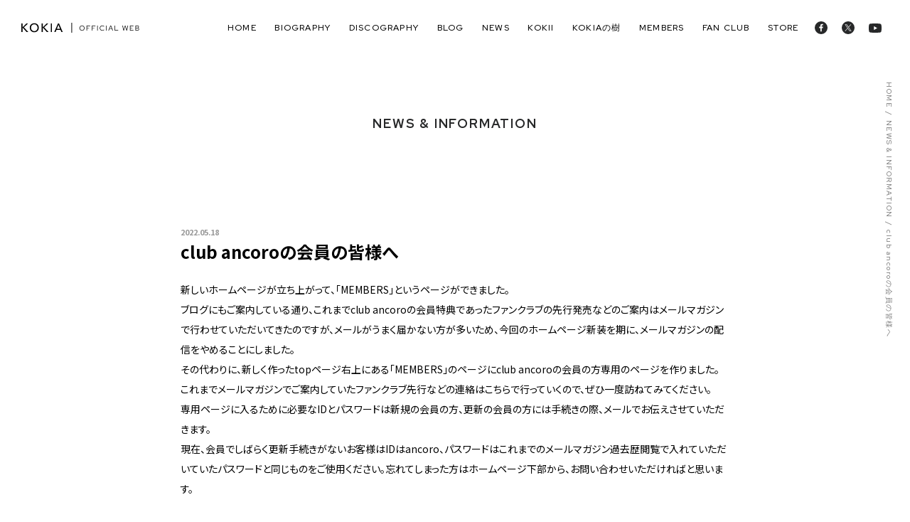

--- FILE ---
content_type: text/html; charset=UTF-8
request_url: https://www.kokia.com/news/451/
body_size: 7282
content:
<!DOCTYPE html>
<html lang="ja">

<head>

<script async src="https://www.googletagmanager.com/gtag/js?id=G-QE4N2Y38RZ"></script>
<script>
  window.dataLayer = window.dataLayer || [];
  function gtag(){dataLayer.push(arguments);}
  gtag('js', new Date());

  gtag('config', 'G-QE4N2Y38RZ');
</script>
<meta charset="UTF-8">
<meta name="viewport" content="width=device-width, initial-scale=1.0">
<meta http-equiv="X-UA-Compatible" content="ie=edge">
<meta name="format-detection" content="telephone=no">
<title>club ancoroの会員の皆様へ｜NEWS｜KOKIA Official Web</title>

<meta name="description" content="新しいホームページが立ち上がって、「MEMBERS」というページができました。ブログにもご案内している通り、これまでclub ancoroの会員特典であったファンクラブの先行発売などのご案内はメールマガジンで行わせていただいてきたのですが、メールがうまく届かない方が多いため、今回のホームページ新装を期に、メールマガジンの配信をやめることにしました。その代わりに、新しく作ったtopページ右上にある「MEMBERS」のページにclub ancoroの会員の方専用のページを作りまし…">

<meta property="og:image" content="https://www.kokia.com/wp/views/44c2ed1c4a/asset/img/common/ogp.jpg">
<meta property="og:site_name" content="KOKIA Official Web">
<meta property="og:locale" content="ja_JP">
<meta property="og:url" content="https://www.kokia.com/news/451/" />
<meta property="og:type" content="article" />
<meta property="og:title" content="club ancoroの会員の皆様へ ｜KOKIA Official Web">
<meta property="og:description" content="新しいホームページが立ち上がって、「MEMBERS」というページができました。ブログにもご案内している通り、これまでclub ancoroの会員特典であったファンクラブの先行発売などのご案内はメールマガジンで行わせていただいてきたのですが、メールがうまく届かない方が多いため、今回のホームページ新装を期に、メールマガジンの配信をやめることにしました。その代わりに、新しく作ったtopページ右上にある「MEMBERS」のページにclub ancoroの会員の方専用のページを作りまし…">
<meta name="twitter:card" content="summary_large_image">

<link rel="icon" href="https://www.kokia.com/wp/views/44c2ed1c4a/asset/img/common/favicon.ico" />
<link rel="stylesheet" href="https://www.kokia.com/wp/views/44c2ed1c4a/asset/css/style.css">
<link rel="preconnect" href="https://fonts.googleapis.com">
<link rel="preconnect" href="https://fonts.gstatic.com" crossorigin>
<link href="https://fonts.googleapis.com/css2?family=Noto+Sans+JP:wght@300;400;500;700&family=Red+Hat+Display:wght@300;400;500;700&display=swap" rel="stylesheet">
<meta name='robots' content='max-image-preview:large' />
<link rel='stylesheet' id='sbi_styles-css' href='https://www.kokia.com/wp/modules/313e568472/css/sbi-styles.min.css' type='text/css' media='all' />
<style id='filebird-block-filebird-gallery-style-inline-css' type='text/css'>
ul.filebird-block-filebird-gallery{margin:auto!important;padding:0!important;width:100%}ul.filebird-block-filebird-gallery.layout-grid{display:grid;grid-gap:20px;align-items:stretch;grid-template-columns:repeat(var(--columns),1fr);justify-items:stretch}ul.filebird-block-filebird-gallery.layout-grid li img{border:1px solid #ccc;box-shadow:2px 2px 6px 0 rgba(0,0,0,.3);height:100%;max-width:100%;-o-object-fit:cover;object-fit:cover;width:100%}ul.filebird-block-filebird-gallery.layout-masonry{-moz-column-count:var(--columns);-moz-column-gap:var(--space);column-gap:var(--space);-moz-column-width:var(--min-width);columns:var(--min-width) var(--columns);display:block;overflow:auto}ul.filebird-block-filebird-gallery.layout-masonry li{margin-bottom:var(--space)}ul.filebird-block-filebird-gallery li{list-style:none}ul.filebird-block-filebird-gallery li figure{height:100%;margin:0;padding:0;position:relative;width:100%}ul.filebird-block-filebird-gallery li figure figcaption{background:linear-gradient(0deg,rgba(0,0,0,.7),rgba(0,0,0,.3) 70%,transparent);bottom:0;box-sizing:border-box;color:#fff;font-size:.8em;margin:0;max-height:100%;overflow:auto;padding:3em .77em .7em;position:absolute;text-align:center;width:100%;z-index:2}ul.filebird-block-filebird-gallery li figure figcaption a{color:inherit}

</style>
<link rel='stylesheet' id='classic-theme-styles-css' href='https://www.kokia.com/wp/lib/css/classic-themes.min.css' type='text/css' media='all' />
<style id='global-styles-inline-css' type='text/css'>
body{--wp--preset--color--black: #000000;--wp--preset--color--cyan-bluish-gray: #abb8c3;--wp--preset--color--white: #ffffff;--wp--preset--color--pale-pink: #f78da7;--wp--preset--color--vivid-red: #cf2e2e;--wp--preset--color--luminous-vivid-orange: #ff6900;--wp--preset--color--luminous-vivid-amber: #fcb900;--wp--preset--color--light-green-cyan: #7bdcb5;--wp--preset--color--vivid-green-cyan: #00d084;--wp--preset--color--pale-cyan-blue: #8ed1fc;--wp--preset--color--vivid-cyan-blue: #0693e3;--wp--preset--color--vivid-purple: #9b51e0;--wp--preset--gradient--vivid-cyan-blue-to-vivid-purple: linear-gradient(135deg,rgba(6,147,227,1) 0%,rgb(155,81,224) 100%);--wp--preset--gradient--light-green-cyan-to-vivid-green-cyan: linear-gradient(135deg,rgb(122,220,180) 0%,rgb(0,208,130) 100%);--wp--preset--gradient--luminous-vivid-amber-to-luminous-vivid-orange: linear-gradient(135deg,rgba(252,185,0,1) 0%,rgba(255,105,0,1) 100%);--wp--preset--gradient--luminous-vivid-orange-to-vivid-red: linear-gradient(135deg,rgba(255,105,0,1) 0%,rgb(207,46,46) 100%);--wp--preset--gradient--very-light-gray-to-cyan-bluish-gray: linear-gradient(135deg,rgb(238,238,238) 0%,rgb(169,184,195) 100%);--wp--preset--gradient--cool-to-warm-spectrum: linear-gradient(135deg,rgb(74,234,220) 0%,rgb(151,120,209) 20%,rgb(207,42,186) 40%,rgb(238,44,130) 60%,rgb(251,105,98) 80%,rgb(254,248,76) 100%);--wp--preset--gradient--blush-light-purple: linear-gradient(135deg,rgb(255,206,236) 0%,rgb(152,150,240) 100%);--wp--preset--gradient--blush-bordeaux: linear-gradient(135deg,rgb(254,205,165) 0%,rgb(254,45,45) 50%,rgb(107,0,62) 100%);--wp--preset--gradient--luminous-dusk: linear-gradient(135deg,rgb(255,203,112) 0%,rgb(199,81,192) 50%,rgb(65,88,208) 100%);--wp--preset--gradient--pale-ocean: linear-gradient(135deg,rgb(255,245,203) 0%,rgb(182,227,212) 50%,rgb(51,167,181) 100%);--wp--preset--gradient--electric-grass: linear-gradient(135deg,rgb(202,248,128) 0%,rgb(113,206,126) 100%);--wp--preset--gradient--midnight: linear-gradient(135deg,rgb(2,3,129) 0%,rgb(40,116,252) 100%);--wp--preset--duotone--dark-grayscale: url('#wp-duotone-dark-grayscale');--wp--preset--duotone--grayscale: url('#wp-duotone-grayscale');--wp--preset--duotone--purple-yellow: url('#wp-duotone-purple-yellow');--wp--preset--duotone--blue-red: url('#wp-duotone-blue-red');--wp--preset--duotone--midnight: url('#wp-duotone-midnight');--wp--preset--duotone--magenta-yellow: url('#wp-duotone-magenta-yellow');--wp--preset--duotone--purple-green: url('#wp-duotone-purple-green');--wp--preset--duotone--blue-orange: url('#wp-duotone-blue-orange');--wp--preset--font-size--small: 13px;--wp--preset--font-size--medium: 20px;--wp--preset--font-size--large: 36px;--wp--preset--font-size--x-large: 42px;--wp--preset--spacing--20: 0.44rem;--wp--preset--spacing--30: 0.67rem;--wp--preset--spacing--40: 1rem;--wp--preset--spacing--50: 1.5rem;--wp--preset--spacing--60: 2.25rem;--wp--preset--spacing--70: 3.38rem;--wp--preset--spacing--80: 5.06rem;--wp--preset--shadow--natural: 6px 6px 9px rgba(0, 0, 0, 0.2);--wp--preset--shadow--deep: 12px 12px 50px rgba(0, 0, 0, 0.4);--wp--preset--shadow--sharp: 6px 6px 0px rgba(0, 0, 0, 0.2);--wp--preset--shadow--outlined: 6px 6px 0px -3px rgba(255, 255, 255, 1), 6px 6px rgba(0, 0, 0, 1);--wp--preset--shadow--crisp: 6px 6px 0px rgba(0, 0, 0, 1);}:where(.is-layout-flex){gap: 0.5em;}body .is-layout-flow > .alignleft{float: left;margin-inline-start: 0;margin-inline-end: 2em;}body .is-layout-flow > .alignright{float: right;margin-inline-start: 2em;margin-inline-end: 0;}body .is-layout-flow > .aligncenter{margin-left: auto !important;margin-right: auto !important;}body .is-layout-constrained > .alignleft{float: left;margin-inline-start: 0;margin-inline-end: 2em;}body .is-layout-constrained > .alignright{float: right;margin-inline-start: 2em;margin-inline-end: 0;}body .is-layout-constrained > .aligncenter{margin-left: auto !important;margin-right: auto !important;}body .is-layout-constrained > :where(:not(.alignleft):not(.alignright):not(.alignfull)){max-width: var(--wp--style--global--content-size);margin-left: auto !important;margin-right: auto !important;}body .is-layout-constrained > .alignwide{max-width: var(--wp--style--global--wide-size);}body .is-layout-flex{display: flex;}body .is-layout-flex{flex-wrap: wrap;align-items: center;}body .is-layout-flex > *{margin: 0;}:where(.wp-block-columns.is-layout-flex){gap: 2em;}.has-black-color{color: var(--wp--preset--color--black) !important;}.has-cyan-bluish-gray-color{color: var(--wp--preset--color--cyan-bluish-gray) !important;}.has-white-color{color: var(--wp--preset--color--white) !important;}.has-pale-pink-color{color: var(--wp--preset--color--pale-pink) !important;}.has-vivid-red-color{color: var(--wp--preset--color--vivid-red) !important;}.has-luminous-vivid-orange-color{color: var(--wp--preset--color--luminous-vivid-orange) !important;}.has-luminous-vivid-amber-color{color: var(--wp--preset--color--luminous-vivid-amber) !important;}.has-light-green-cyan-color{color: var(--wp--preset--color--light-green-cyan) !important;}.has-vivid-green-cyan-color{color: var(--wp--preset--color--vivid-green-cyan) !important;}.has-pale-cyan-blue-color{color: var(--wp--preset--color--pale-cyan-blue) !important;}.has-vivid-cyan-blue-color{color: var(--wp--preset--color--vivid-cyan-blue) !important;}.has-vivid-purple-color{color: var(--wp--preset--color--vivid-purple) !important;}.has-black-background-color{background-color: var(--wp--preset--color--black) !important;}.has-cyan-bluish-gray-background-color{background-color: var(--wp--preset--color--cyan-bluish-gray) !important;}.has-white-background-color{background-color: var(--wp--preset--color--white) !important;}.has-pale-pink-background-color{background-color: var(--wp--preset--color--pale-pink) !important;}.has-vivid-red-background-color{background-color: var(--wp--preset--color--vivid-red) !important;}.has-luminous-vivid-orange-background-color{background-color: var(--wp--preset--color--luminous-vivid-orange) !important;}.has-luminous-vivid-amber-background-color{background-color: var(--wp--preset--color--luminous-vivid-amber) !important;}.has-light-green-cyan-background-color{background-color: var(--wp--preset--color--light-green-cyan) !important;}.has-vivid-green-cyan-background-color{background-color: var(--wp--preset--color--vivid-green-cyan) !important;}.has-pale-cyan-blue-background-color{background-color: var(--wp--preset--color--pale-cyan-blue) !important;}.has-vivid-cyan-blue-background-color{background-color: var(--wp--preset--color--vivid-cyan-blue) !important;}.has-vivid-purple-background-color{background-color: var(--wp--preset--color--vivid-purple) !important;}.has-black-border-color{border-color: var(--wp--preset--color--black) !important;}.has-cyan-bluish-gray-border-color{border-color: var(--wp--preset--color--cyan-bluish-gray) !important;}.has-white-border-color{border-color: var(--wp--preset--color--white) !important;}.has-pale-pink-border-color{border-color: var(--wp--preset--color--pale-pink) !important;}.has-vivid-red-border-color{border-color: var(--wp--preset--color--vivid-red) !important;}.has-luminous-vivid-orange-border-color{border-color: var(--wp--preset--color--luminous-vivid-orange) !important;}.has-luminous-vivid-amber-border-color{border-color: var(--wp--preset--color--luminous-vivid-amber) !important;}.has-light-green-cyan-border-color{border-color: var(--wp--preset--color--light-green-cyan) !important;}.has-vivid-green-cyan-border-color{border-color: var(--wp--preset--color--vivid-green-cyan) !important;}.has-pale-cyan-blue-border-color{border-color: var(--wp--preset--color--pale-cyan-blue) !important;}.has-vivid-cyan-blue-border-color{border-color: var(--wp--preset--color--vivid-cyan-blue) !important;}.has-vivid-purple-border-color{border-color: var(--wp--preset--color--vivid-purple) !important;}.has-vivid-cyan-blue-to-vivid-purple-gradient-background{background: var(--wp--preset--gradient--vivid-cyan-blue-to-vivid-purple) !important;}.has-light-green-cyan-to-vivid-green-cyan-gradient-background{background: var(--wp--preset--gradient--light-green-cyan-to-vivid-green-cyan) !important;}.has-luminous-vivid-amber-to-luminous-vivid-orange-gradient-background{background: var(--wp--preset--gradient--luminous-vivid-amber-to-luminous-vivid-orange) !important;}.has-luminous-vivid-orange-to-vivid-red-gradient-background{background: var(--wp--preset--gradient--luminous-vivid-orange-to-vivid-red) !important;}.has-very-light-gray-to-cyan-bluish-gray-gradient-background{background: var(--wp--preset--gradient--very-light-gray-to-cyan-bluish-gray) !important;}.has-cool-to-warm-spectrum-gradient-background{background: var(--wp--preset--gradient--cool-to-warm-spectrum) !important;}.has-blush-light-purple-gradient-background{background: var(--wp--preset--gradient--blush-light-purple) !important;}.has-blush-bordeaux-gradient-background{background: var(--wp--preset--gradient--blush-bordeaux) !important;}.has-luminous-dusk-gradient-background{background: var(--wp--preset--gradient--luminous-dusk) !important;}.has-pale-ocean-gradient-background{background: var(--wp--preset--gradient--pale-ocean) !important;}.has-electric-grass-gradient-background{background: var(--wp--preset--gradient--electric-grass) !important;}.has-midnight-gradient-background{background: var(--wp--preset--gradient--midnight) !important;}.has-small-font-size{font-size: var(--wp--preset--font-size--small) !important;}.has-medium-font-size{font-size: var(--wp--preset--font-size--medium) !important;}.has-large-font-size{font-size: var(--wp--preset--font-size--large) !important;}.has-x-large-font-size{font-size: var(--wp--preset--font-size--x-large) !important;}
.wp-block-navigation a:where(:not(.wp-element-button)){color: inherit;}
:where(.wp-block-columns.is-layout-flex){gap: 2em;}
.wp-block-pullquote{font-size: 1.5em;line-height: 1.6;}
</style>
<link rel='stylesheet' id='yith-infs-style-css' href='https://www.kokia.com/wp/modules/8d9e714c02/assets/css/frontend.css' type='text/css' media='all' />
<script type='text/javascript' src='https://www.kokia.com/wp/lib/js/jquery/jquery.min.js' id='jquery-core-js'></script>
<script type='text/javascript' src='https://www.kokia.com/wp/lib/js/jquery/jquery-migrate.min.js' id='jquery-migrate-js'></script>
<link rel="canonical" href="https://www.kokia.com/news/451/" />
<link rel="alternate" type="application/json+oembed" href="https://www.kokia.com/wp-json/oembed/1.0/embed?url=https%3A%2F%2Fwww.kokia.com%2Fnews%2F451%2F" />
<link rel="alternate" type="text/xml+oembed" href="https://www.kokia.com/wp-json/oembed/1.0/embed?url=https%3A%2F%2Fwww.kokia.com%2Fnews%2F451%2F&#038;format=xml" />
<noscript><style id="rocket-lazyload-nojs-css">.rll-youtube-player, [data-lazy-src]{display:none !important;}</style></noscript>
</head>


<body id="news" class="ul">

  <div class="wrapper">
    <header class="header">
      <div class="header_inner">
        <h1 class="header_logo">
          <a href="/">
            <img src="data:image/svg+xml,%3Csvg%20xmlns='http://www.w3.org/2000/svg'%20viewBox='0%200%200%200'%3E%3C/svg%3E" alt="KOKIA Official Web" data-lazy-src="https://www.kokia.com/wp/views/44c2ed1c4a/asset/img/common/logo-head.svg"><noscript><img src="https://www.kokia.com/wp/views/44c2ed1c4a/asset/img/common/logo-head.svg" alt="KOKIA Official Web"></noscript>
          </a>
        </h1>
        <div class="header_menu">
          <nav class="nav">
            <ul class="nav_list">
              <li class="nav_item"><a href="/">home</a></li>
              <li class="nav_item"><a href="/profile/">biography</a></li>
              <li class="nav_item"><a href="/discography/">discography</a></li>
              <li class="nav_item"><a href="/blog/">blog</a></li>
              <li class="nav_item"><a href="/news/">news</a></li>
              <li class="nav_item"><a href="/kokii/">Kokii</a></li>
              <li class="nav_item"><a href="/mailmag/">KOKIAの樹</a></li>
              <li class="nav_item"><a href="/members/">members</a></li>
              <li class="nav_item"><a href="http://ancocoro.shop-pro.jp/?mode=f1" target="_blank" rel="noopener noreferrer">fan club</a></li>
              <li class="nav_item"><a href="http://ancocoro.shop-pro.jp/" target="_blank" rel="noopener noreferrer">store</a></li>
            </ul>
            <ul class="sns_list">
              <li class="sns_item"><a href="https://www.facebook.com/KOKIAofficial/" target="_blank" rel="noopener noreferrer"><img src="data:image/svg+xml,%3Csvg%20xmlns='http://www.w3.org/2000/svg'%20viewBox='0%200%200%200'%3E%3C/svg%3E" alt="KOKIA Official facebook" data-lazy-src="https://www.kokia.com/wp/views/44c2ed1c4a/asset/img/common/icon-facebook-head.svg"><noscript><img src="https://www.kokia.com/wp/views/44c2ed1c4a/asset/img/common/icon-facebook-head.svg" alt="KOKIA Official facebook"></noscript></a></li>
              <li class="sns_item"><a href="https://x.com/KOKIAofficial" target="_blank" rel="noopener noreferrer"><img src="data:image/svg+xml,%3Csvg%20xmlns='http://www.w3.org/2000/svg'%20viewBox='0%200%200%200'%3E%3C/svg%3E" alt="KOKIA Official X" data-lazy-src="https://www.kokia.com/wp/views/44c2ed1c4a/asset/img/common/icon-x-head.svg"><noscript><img src="https://www.kokia.com/wp/views/44c2ed1c4a/asset/img/common/icon-x-head.svg" alt="KOKIA Official X"></noscript></a></li>
              <li class="sns_item"><a href="https://www.youtube.com/channel/UC7Nj69kzQ3ARDEuetOibj6A" target="_blank" rel="noopener noreferrer"><img src="data:image/svg+xml,%3Csvg%20xmlns='http://www.w3.org/2000/svg'%20viewBox='0%200%200%200'%3E%3C/svg%3E" alt="KOKIA YouTube Official Channel" data-lazy-src="https://www.kokia.com/wp/views/44c2ed1c4a/asset/img/common/icon-youtube-head.svg"><noscript><img src="https://www.kokia.com/wp/views/44c2ed1c4a/asset/img/common/icon-youtube-head.svg" alt="KOKIA YouTube Official Channel"></noscript></a></li>
            </ul>
          </nav>
        </div>
        <div class="header_trigger">
          <div class="menu-trigger">
            <span></span>
            <span></span>
            <span></span>
          </div>
        </div>
      </div>
    </header>

    <section class="hero-ul">
      <div class="hero-ul_inner">
        <h2 class="hero-ul_ttl">NEWS & INFORMATION</h2>
      </div>
      <div class="pankuz">
        <ul class="pankuz_list">
          <li class="pankuz_list-item"><a href="/">HOME</a></li>
          <li class="pankuz_list-item"><a href="/news/">NEWS & INFORMATION</a></li>
          <li class="pankuz_list-item">club ancoroの会員の皆様へ</li>
        </ul>
      </div>
    </section>

    <main>
      <article class="article">
        <div class="container -small">
          <h2 class="article_ttl">
            <span>2022.05.18</span>
            club ancoroの会員の皆様へ          </h2>

          <div class="article_paragraph">
            <p>新しいホームページが立ち上がって、「MEMBERS」というページができました。</p>
<p>ブログにもご案内している通り、これまでclub ancoroの会員特典であったファンクラブの先行発売などのご案内はメールマガジンで行わせていただいてきたのですが、メールがうまく届かない方が多いため、今回のホームページ新装を期に、メールマガジンの配信をやめることにしました。</p>
<p>その代わりに、新しく作ったtopページ右上にある「MEMBERS」のページにclub ancoroの会員の方専用のページを作りました。</p>
<p>これまでメールマガジンでご案内していたファンクラブ先行などの連絡はこちらで行っていくので、ぜひ一度訪ねてみてください。</p>
<p>専用ページに入るために必要なIDとパスワードは新規の会員の方、更新の会員の方には手続きの際、メールでお伝えさせていただきます。</p>
<p>現在、会員でしばらく更新手続きがないお客様はIDはancoro、パスワードはこれまでのメールマガジン過去歴閲覧で入れていただいていたパスワードと同じものをご使用ください。忘れてしまった方はホームページ下部から、お問い合わせいただければと思います。</p>
<p>&nbsp;</p>
<p>こちらの「MEMBERS」に更新をした際は、必ず、NEWSとブログで更新をしたむねをご案内させていただきますが、時々、ページを訪ねていただけると助かります。</p>
<p>その楽しみになれば・・・っと、毎月写真を掲載させていただくことにしました。</p>
<p>遊びに行ってみてください。</p>
<p>&nbsp;</p>
<p>&nbsp;</p>          </div>

          <div class="pageLink">
            <div class="pageLink_inner links">
                                          <div class="links__prev">
                <a href="https://www.kokia.com/news/427/">PREV</a>
              </div>
              
              <div class="links__list"><a href="https://www.kokia.com/news/">BACK TO LIST</a></div>

                            <div class="links__next">
                <a href="https://www.kokia.com/news/476/">NEXT</a>
              </div>
              
            </div>
          </div>
        </div>
      </article>
    </main>

    <footer class="footer">
      <div class="container">
        <h2 class="h01 -column -disc-w -w animate01 a10 aD0">
          get in touch
        </h2>
        <div class="footer_link">
          <div class="footer_item animate01 a10 aD1">
            <a href="/contact/" class="btn05">BUSINESS INQUIRY & OFFER</a>
            <span>お仕事のご依頼・ご相談はこちら</span>
          </div>
          <div class="footer_item animate01 a10 aD2">
            <a href="/fanmail/" class="btn05">MESSAGE HERE</a>
            <span>KOKIAへの応援メッセージはこちら</span>
          </div>
        </div>
        <ul class="footer_sns">
          <li><a href="http://ancocoro.shop-pro.jp/" target="_blank" rel="noopener noreferrer"><img src="data:image/svg+xml,%3Csvg%20xmlns='http://www.w3.org/2000/svg'%20viewBox='0%200%200%200'%3E%3C/svg%3E" alt="KOKIAオフィシャル通販サイト コキア印" data-lazy-src="https://www.kokia.com/wp/views/44c2ed1c4a/asset/img/common/icon-store-footer.svg"><noscript><img src="https://www.kokia.com/wp/views/44c2ed1c4a/asset/img/common/icon-store-footer.svg" alt="KOKIAオフィシャル通販サイト コキア印"></noscript></a></li>
          <li><a href="https://www.facebook.com/KOKIAofficial/" target="_blank" rel="noopener noreferrer"><img src="data:image/svg+xml,%3Csvg%20xmlns='http://www.w3.org/2000/svg'%20viewBox='0%200%200%200'%3E%3C/svg%3E" alt="facebook" data-lazy-src="https://www.kokia.com/wp/views/44c2ed1c4a/asset/img/common/icon-facebook-footer.svg"><noscript><img src="https://www.kokia.com/wp/views/44c2ed1c4a/asset/img/common/icon-facebook-footer.svg" alt="facebook"></noscript></a></li>
          <li><a href="https://www.youtube.com/channel/UC7Nj69kzQ3ARDEuetOibj6A" target="_blank" rel="noopener noreferrer"><img src="data:image/svg+xml,%3Csvg%20xmlns='http://www.w3.org/2000/svg'%20viewBox='0%200%200%200'%3E%3C/svg%3E" alt="YouTube" data-lazy-src="https://www.kokia.com/wp/views/44c2ed1c4a/asset/img/common/icon-youtube-footer.svg"><noscript><img src="https://www.kokia.com/wp/views/44c2ed1c4a/asset/img/common/icon-youtube-footer.svg" alt="YouTube"></noscript></a></li>
          <li><a href="https://x.com/KOKIAofficial" target="_blank" rel="noopener noreferrer"><img src="data:image/svg+xml,%3Csvg%20xmlns='http://www.w3.org/2000/svg'%20viewBox='0%200%200%200'%3E%3C/svg%3E" alt="X" data-lazy-src="https://www.kokia.com/wp/views/44c2ed1c4a/asset/img/common/icon-x-footer.svg"><noscript><img src="https://www.kokia.com/wp/views/44c2ed1c4a/asset/img/common/icon-x-footer.svg" alt="X"></noscript></a></li>
          <li><a href="https://www.instagram.com/kokia_musician/" target="_blank" rel="noopener noreferrer"><img src="data:image/svg+xml,%3Csvg%20xmlns='http://www.w3.org/2000/svg'%20viewBox='0%200%200%200'%3E%3C/svg%3E" alt="instagram" data-lazy-src="https://www.kokia.com/wp/views/44c2ed1c4a/asset/img/common/icon-instagram-footer.svg"><noscript><img src="https://www.kokia.com/wp/views/44c2ed1c4a/asset/img/common/icon-instagram-footer.svg" alt="instagram"></noscript></a></li>
          <li><a href="https://www.tunecore.co.jp/artists/KOKIA" target="_blank" rel="noopener noreferrer"><img src="data:image/svg+xml,%3Csvg%20xmlns='http://www.w3.org/2000/svg'%20viewBox='0%200%200%200'%3E%3C/svg%3E" alt="tuneCore" data-lazy-src="https://www.kokia.com/wp/views/44c2ed1c4a/asset/img/common/icon-tunecore-footer.svg"><noscript><img src="https://www.kokia.com/wp/views/44c2ed1c4a/asset/img/common/icon-tunecore-footer.svg" alt="tuneCore"></noscript></a></li>
        </ul>
      </div>
      <div class="footer_bottom">
        <small>Copyright © 2022 anco & co. All rights reserved.</small>
        <div class="footer_qr">
          <img src="data:image/svg+xml,%3Csvg%20xmlns='http://www.w3.org/2000/svg'%20viewBox='0%200%200%200'%3E%3C/svg%3E" alt="KOKIA Mobile" data-lazy-src="https://www.kokia.com/wp/views/44c2ed1c4a/asset/img/common/img-qr.svg"><noscript><img src="https://www.kokia.com/wp/views/44c2ed1c4a/asset/img/common/img-qr.svg" alt="KOKIA Mobile"></noscript>
        </div>
      </div>
    </footer>
    <div class="fixednavi">
      PAGE TOP
    </div>
  </div>

  <script src="https://www.kokia.com/wp/views/44c2ed1c4a/asset/js/jquery-3.6.0.min.js"></script>
  
  <script src="https://www.kokia.com/wp/views/44c2ed1c4a/asset/js/jquery.acs.js"></script>
  <script src="https://www.kokia.com/wp/views/44c2ed1c4a/asset/js/slick.min.js"></script>
  <script src="https://www.kokia.com/wp/views/44c2ed1c4a/asset/js/base.js"></script>

  


<script type="text/javascript">
var sbiajaxurl = "https://www.kokia.com/wp/wp-admin/admin-ajax.php";
</script>
<script type='text/javascript' src='https://www.kokia.com/wp/modules/8d9e714c02/assets/js/yith.infinitescroll.min.js' id='yith-infinitescroll-js'></script>
<script type='text/javascript' id='yith-infs-js-extra'>
/* <![CDATA[ */
var yith_infs = {"navSelector":".pagenation_next","nextSelector":".pagenation_next a","itemSelector":".disco-list .list_item, .news_block ul li","contentSelector":"#disco,#news","loader":"https:\/\/www.kokia.biz\/wp\/wp-content\/plugins\/yith-infinite-scrolling\/assets\/images\/loader.gif","shop":""};
/* ]]> */
</script>
<script type='text/javascript' src='https://www.kokia.com/wp/modules/8d9e714c02/assets/js/yith-infs.min.js' id='yith-infs-js'></script>
<script>window.lazyLoadOptions = [{
                elements_selector: "img[data-lazy-src],.rocket-lazyload,iframe[data-lazy-src]",
                data_src: "lazy-src",
                data_srcset: "lazy-srcset",
                data_sizes: "lazy-sizes",
                class_loading: "lazyloading",
                class_loaded: "lazyloaded",
                threshold: 300,
                callback_loaded: function(element) {
                    if ( element.tagName === "IFRAME" && element.dataset.rocketLazyload == "fitvidscompatible" ) {
                        if (element.classList.contains("lazyloaded") ) {
                            if (typeof window.jQuery != "undefined") {
                                if (jQuery.fn.fitVids) {
                                    jQuery(element).parent().fitVids();
                                }
                            }
                        }
                    }
                }},{
				elements_selector: ".rocket-lazyload",
				data_src: "lazy-src",
				data_srcset: "lazy-srcset",
				data_sizes: "lazy-sizes",
				class_loading: "lazyloading",
				class_loaded: "lazyloaded",
				threshold: 300,
			}];
        window.addEventListener('LazyLoad::Initialized', function (e) {
            var lazyLoadInstance = e.detail.instance;

            if (window.MutationObserver) {
                var observer = new MutationObserver(function(mutations) {
                    var image_count = 0;
                    var iframe_count = 0;
                    var rocketlazy_count = 0;

                    mutations.forEach(function(mutation) {
                        for (var i = 0; i < mutation.addedNodes.length; i++) {
                            if (typeof mutation.addedNodes[i].getElementsByTagName !== 'function') {
                                continue;
                            }

                            if (typeof mutation.addedNodes[i].getElementsByClassName !== 'function') {
                                continue;
                            }

                            images = mutation.addedNodes[i].getElementsByTagName('img');
                            is_image = mutation.addedNodes[i].tagName == "IMG";
                            iframes = mutation.addedNodes[i].getElementsByTagName('iframe');
                            is_iframe = mutation.addedNodes[i].tagName == "IFRAME";
                            rocket_lazy = mutation.addedNodes[i].getElementsByClassName('rocket-lazyload');

                            image_count += images.length;
			                iframe_count += iframes.length;
			                rocketlazy_count += rocket_lazy.length;

                            if(is_image){
                                image_count += 1;
                            }

                            if(is_iframe){
                                iframe_count += 1;
                            }
                        }
                    } );

                    if(image_count > 0 || iframe_count > 0 || rocketlazy_count > 0){
                        lazyLoadInstance.update();
                    }
                } );

                var b      = document.getElementsByTagName("body")[0];
                var config = { childList: true, subtree: true };

                observer.observe(b, config);
            }
        }, false);</script><script data-no-minify="1" async src="https://www.kokia.com/wp/modules/rocket-lazy-load/assets/js/16.1/lazyload.min.js"></script></body>
</html>


--- FILE ---
content_type: text/css
request_url: https://www.kokia.com/wp/views/44c2ed1c4a/asset/css/style.css
body_size: 31074
content:
@charset "UTF-8";
/*==================================================================
    style.css
===================================================================*/
/*==================================================================
    reset
===================================================================*/
html {
  overflow-x: hidden;
  background: #fff;
  font-size: 62.5%;
}

body {
  min-width: 320px;
  -webkit-text-size-adjust: none;
  -ms-text-size-adjust: none;
  word-wrap: break-word;
}

body,
div,
dl,
dt,
dd,
ul,
ol,
li,
h1,
h2,
h3,
h4,
h5,
h6,
object,
iframe,
pre,
code,
p,
blockquote,
form,
fieldset,
legend,
table,
th,
td,
caption,
tbody,
tfoot,
thead,
article,
aside,
figure,
footer,
header,
hgroup,
menu,
nav,
section,
audio,
video,
canvas {
  margin: 0;
  padding: 0;
}

article,
aside,
details,
figcaption,
figure,
footer,
header,
hgroup,
nav,
section,
menu {
  display: block;
}

audio:not([controls]) {
  display: none;
  height: 0;
}

[hidden] {
  display: none;
}

table {
  border-collapse: collapse;
  border-spacing: 0;
}

fieldset,
img {
  border: none;
}

address,
caption,
cite,
code,
dfn,
em,
strong,
th,
var {
  font-style: normal;
  font-weight: normal;
}

ul,
ol,
menu {
  list-style: none;
}

caption,
th {
  text-align: left;
}

h1,
h2,
h3,
h4,
h5,
h6 {
  font-size: 100%;
  font-weight: normal;
}

q:before,
q:after {
  content: "";
}

abbr,
acronym {
  border: none;
  font-variant: normal;
}

sup {
  vertical-align: text-top;
}

sub {
  vertical-align: text-bottom;
}

input,
textarea,
select {
  font-family: inherit;
  font-size: inherit;
  font-weight: inherit;
}

legend {
  color: #000;
}

a img,
map a {
  border: none;
}

a:hover,
a:active,
a:focus {
  outline: 0;
}

embed {
  width: 100%;
}

audio,
canvas,
video {
  display: inline-block;
}

audio:not([controls]) {
  display: none;
  height: 0;
}

img,
object,
embed {
  max-width: 100%;
  height: auto;
}

object,
embed {
  height: 100%;
}

img {
  vertical-align: bottom;
  -ms-interpolation-mode: bicubic;
}

div {
  vertical-align: top;
}

strong {
  font-weight: bold;
}

em {
  font-style: normal;
}

select,
input,
button,
textarea,
button {
  font: 99% arial, sans-serif;
}

pre,
code,
kbd,
samp,
tt {
  font-family: monospace;
  line-height: 1;
}

/*  touch
---------------------------------------------*/
a,
img,
button,
input[type=button],
input[type=submit],
.touch-hover {
  -webkit-tap-highlight-color: transparent;
}

/*  box-sizing
---------------------------------------------*/
* {
  box-sizing: border-box;
}
*::before, *::after {
  box-sizing: border-box;
}

/*  table
---------------------------------------------*/
table {
  empty-cells: show;
  font-size: inherit;
  font: 100%;
}

/*  main
---------------------------------------------*/
/* IE10,11対策 main要素の高さと幅を認識させる */
@media all and (-ms-high-contrast: none) {
  main {
    display: block;
  }
}
/*  list
---------------------------------------------*/
li {
  list-style: none;
  line-height: 1;
}

/*  form
---------------------------------------------*/
input {
  line-height: 1;
}

form img,
input,
select {
  vertical-align: middle;
}

textarea {
  resize: none;
}

select {
  padding: 1px;
}

legend {
  display: none;
}

input,
select,
textarea,
button {
  font-size: 1.4rem;
  vertical-align: middle;
  color: #000;
  height: auto;
}

textarea {
  height: auto;
}

input[type=text],
input[type=tel],
input[type=email],
input[type=password],
select,
textarea {
  -webkit-appearance: none;
  font-size: 1.5rem;
  width: 100%;
  padding: 1rem 1.2rem;
  border: 1px solid #ccc;
  background: #fff;
  font-weight: normal;
  border-radius: 2px;
}

/* ======= outline ======= */
input[type=email],
input[type=text],
input[type=number],
input[type=password],
textarea,
select {
  outline: none;
}

/* ======= label ======= */
label {
  margin-right: 1em;
  line-height: 1;
}

/*==================================================================
    utility
===================================================================*/
/* ------------------------------------------------------------------
  Visual utility
-------------------------------------------------------------------*/
/*  display
---------------------------------------------*/
.noDisplay {
  display: none !important;
}

.block {
  display: block !important;
}

.inline {
  display: inline !important;
}

.inlineBlock {
  display: inline-block !important;
}

/* ======= display none ======= */
@media screen and (min-width: 769px) {
  .pcNone {
    display: none !important;
  }
}
@media screen and (max-width: 768px) {
  .spNone {
    display: none !important;
  }
}
/*  position
---------------------------------------------*/
.static {
  position: static !important;
}

.relative {
  position: relative !important;
}

.absolute {
  position: absolute !important;
}

.fixed {
  position: fixed !important;
}

/*  float
---------------------------------------------*/
.leftBox {
  float: left;
}

.rightBox {
  float: right;
}

.nofloat {
  float: none !important;
}

.clearfix {
  zoom: 1;
}

.clearfix:after {
  display: block;
  clear: both;
  content: "";
}

.clear {
  clear: both !important;
}

/* IE6 */
* html .clearfix {
  zoom: 1;
}

/* IE7 */
*:first-child + html .clearfix {
  zoom: 1;
}

/*  hover
---------------------------------------------*/
.hover:hover {
  filter: alpha(opacity=70);
  -moz-opacity: 0.7;
  -khtml-opacity: 0.7;
  opacity: 0.7;
}

/*  .scrollWSp SP時に横幅からはみ出す要素(tableなど)に囲って使用
---------------------------------------------*/
@media screen and (max-width: 768px) {
  .scrollWSp {
    overflow: auto;
    white-space: nowrap;
    -webkit-overflow-scrolling: touch;
  }
}
/* .firstload ※初回読み込み時のCSSトランジション防止
------------------------------------------------*/
.firstload {
  transition: 0s !important;
}

/* ------------------------------------------------------------------
  width utility
-------------------------------------------------------------------*/
.w10 {
  width: 10% !important;
}

.w20 {
  width: 20% !important;
}

.w30 {
  width: 30% !important;
}

.w40 {
  width: 40% !important;
}

.w50 {
  width: 50% !important;
}

.w60 {
  width: 60% !important;
}

.w70 {
  width: 70% !important;
}

.w80 {
  width: 80% !important;
}

.w90 {
  width: 90% !important;
}

.w100 {
  width: 100% !important;
}

/* ------------------------------------------------------------------
  BoxModel utility
-------------------------------------------------------------------*/
.mt0 {
  margin-top: 0px !important;
}

.mb0 {
  margin-bottom: 0px !important;
}

.mr0 {
  margin-right: 0px !important;
}

.ml0 {
  margin-left: 0px !important;
}

.pt0 {
  padding-top: 0px !important;
}

.pb0 {
  padding-bottom: 0px !important;
}

.pr0 {
  padding-right: 0px !important;
}

.pl0 {
  padding-left: 0px !important;
}

.mt5 {
  margin-top: 5px !important;
}

.mb5 {
  margin-bottom: 5px !important;
}

.mr5 {
  margin-right: 5px !important;
}

.ml5 {
  margin-left: 5px !important;
}

.pt5 {
  padding-top: 5px !important;
}

.pb5 {
  padding-bottom: 5px !important;
}

.pr5 {
  padding-right: 5px !important;
}

.pl5 {
  padding-left: 5px !important;
}

.mt10 {
  margin-top: 10px !important;
}

.mb10 {
  margin-bottom: 10px !important;
}

.mr10 {
  margin-right: 10px !important;
}

.ml10 {
  margin-left: 10px !important;
}

.pt10 {
  padding-top: 10px !important;
}

.pb10 {
  padding-bottom: 10px !important;
}

.pr10 {
  padding-right: 10px !important;
}

.pl10 {
  padding-left: 10px !important;
}

.mt15 {
  margin-top: 15px !important;
}

.mb15 {
  margin-bottom: 15px !important;
}

.mr15 {
  margin-right: 15px !important;
}

.ml15 {
  margin-left: 15px !important;
}

.pt15 {
  padding-top: 15px !important;
}

.pb15 {
  padding-bottom: 15px !important;
}

.pr15 {
  padding-right: 15px !important;
}

.pl15 {
  padding-left: 15px !important;
}

.mt20 {
  margin-top: 20px !important;
}

.mb20 {
  margin-bottom: 20px !important;
}

.mr20 {
  margin-right: 20px !important;
}

.ml20 {
  margin-left: 20px !important;
}

.pt20 {
  padding-top: 20px !important;
}

.pb20 {
  padding-bottom: 20px !important;
}

.pr20 {
  padding-right: 20px !important;
}

.pl20 {
  padding-left: 20px !important;
}

.mt25 {
  margin-top: 25px !important;
}

.mb25 {
  margin-bottom: 25px !important;
}

.mr25 {
  margin-right: 25px !important;
}

.ml25 {
  margin-left: 25px !important;
}

.pt25 {
  padding-top: 25px !important;
}

.pb25 {
  padding-bottom: 25px !important;
}

.pr25 {
  padding-right: 25px !important;
}

.pl25 {
  padding-left: 25px !important;
}

.mt30 {
  margin-top: 30px !important;
}

.mb30 {
  margin-bottom: 30px !important;
}

.mr30 {
  margin-right: 30px !important;
}

.ml30 {
  margin-left: 30px !important;
}

.pt30 {
  padding-top: 30px !important;
}

.pb30 {
  padding-bottom: 30px !important;
}

.pr30 {
  padding-right: 30px !important;
}

.pl30 {
  padding-left: 30px !important;
}

.mt35 {
  margin-top: 35px !important;
}

.mb35 {
  margin-bottom: 35px !important;
}

.mr35 {
  margin-right: 35px !important;
}

.ml35 {
  margin-left: 35px !important;
}

.pt35 {
  padding-top: 35px !important;
}

.pb35 {
  padding-bottom: 35px !important;
}

.pr35 {
  padding-right: 35px !important;
}

.pl35 {
  padding-left: 35px !important;
}

.mt40 {
  margin-top: 40px !important;
}

.mb40 {
  margin-bottom: 40px !important;
}

.mr40 {
  margin-right: 40px !important;
}

.ml40 {
  margin-left: 40px !important;
}

.pt40 {
  padding-top: 40px !important;
}

.pb40 {
  padding-bottom: 40px !important;
}

.pr40 {
  padding-right: 40px !important;
}

.pl40 {
  padding-left: 40px !important;
}

.mt45 {
  margin-top: 45px !important;
}

.mb45 {
  margin-bottom: 45px !important;
}

.mr45 {
  margin-right: 45px !important;
}

.ml45 {
  margin-left: 45px !important;
}

.pt45 {
  padding-top: 45px !important;
}

.pb45 {
  padding-bottom: 45px !important;
}

.pr45 {
  padding-right: 45px !important;
}

.pl45 {
  padding-left: 45px !important;
}

.mt50 {
  margin-top: 50px !important;
}

.mb50 {
  margin-bottom: 50px !important;
}

.mr50 {
  margin-right: 50px !important;
}

.ml50 {
  margin-left: 50px !important;
}

.pt50 {
  padding-top: 50px !important;
}

.pb50 {
  padding-bottom: 50px !important;
}

.pr50 {
  padding-right: 50px !important;
}

.pl50 {
  padding-left: 50px !important;
}

.mt55 {
  margin-top: 55px !important;
}

.mb55 {
  margin-bottom: 55px !important;
}

.mr55 {
  margin-right: 55px !important;
}

.ml55 {
  margin-left: 55px !important;
}

.pt55 {
  padding-top: 55px !important;
}

.pb55 {
  padding-bottom: 55px !important;
}

.pr55 {
  padding-right: 55px !important;
}

.pl55 {
  padding-left: 55px !important;
}

.mt60 {
  margin-top: 60px !important;
}

.mb60 {
  margin-bottom: 60px !important;
}

.mr60 {
  margin-right: 60px !important;
}

.ml60 {
  margin-left: 60px !important;
}

.pt60 {
  padding-top: 60px !important;
}

.pb60 {
  padding-bottom: 60px !important;
}

.pr60 {
  padding-right: 60px !important;
}

.pl60 {
  padding-left: 60px !important;
}

.mt65 {
  margin-top: 65px !important;
}

.mb65 {
  margin-bottom: 65px !important;
}

.mr65 {
  margin-right: 65px !important;
}

.ml65 {
  margin-left: 65px !important;
}

.pt65 {
  padding-top: 65px !important;
}

.pb65 {
  padding-bottom: 65px !important;
}

.pr65 {
  padding-right: 65px !important;
}

.pl65 {
  padding-left: 65px !important;
}

.mt70 {
  margin-top: 70px !important;
}

.mb70 {
  margin-bottom: 70px !important;
}

.mr70 {
  margin-right: 70px !important;
}

.ml70 {
  margin-left: 70px !important;
}

.pt70 {
  padding-top: 70px !important;
}

.pb70 {
  padding-bottom: 70px !important;
}

.pr70 {
  padding-right: 70px !important;
}

.pl70 {
  padding-left: 70px !important;
}

.mt75 {
  margin-top: 75px !important;
}

.mb75 {
  margin-bottom: 75px !important;
}

.mr75 {
  margin-right: 75px !important;
}

.ml75 {
  margin-left: 75px !important;
}

.pt75 {
  padding-top: 75px !important;
}

.pb75 {
  padding-bottom: 75px !important;
}

.pr75 {
  padding-right: 75px !important;
}

.pl75 {
  padding-left: 75px !important;
}

/* ------------------------------------------------------------------
  border utility
-------------------------------------------------------------------*/
.btNone {
  border-top: none !important;
}

.brNone {
  border-right: none !important;
}

.bbNone {
  border-bottom: none !important;
}

.blNone {
  border-left: none !important;
}

/* ------------------------------------------------------------------
  Text utiity
-------------------------------------------------------------------*/
.bold {
  font-weight: bold !important;
}

.italic {
  font-style: italic !important;
}

.note {
  color: #f8f8f8;
  margin-left: 1em;
  text-indent: -1em;
}

.underline {
  text-decoration: underline !important;
}

.textNoLine {
  text-decoration: none !important;
}

/*  font-family
---------------------------------------------*/
.font1 {
  font-family: "Noto Sans JP", "游ゴシック体", YuGothic, "游ゴシック Medium", "Yu Gothic Medium", "游ゴシック", "Yu Gothic", "メイリオ", Meiryo, sans-serif !important;
}

.font2 {
  font-family: "Red Hat Display", sans-serif !important;
}

/*  font-size+line-height
---------------------------------------------*/
.fzS {
  font-size: 1.2rem;
  line-height: 1.6;
}
@media screen and (max-width: 768px) {
  .fzS {
    font-size: 1.2rem;
    line-height: 1.3;
  }
}

.fz {
  font-size: 1.4rem;
  line-height: 1.8;
}
@media screen and (max-width: 768px) {
  .fz {
    font-size: 1.3rem;
    line-height: 1.5;
  }
}

.fzM {
  font-size: 1.5rem;
  line-height: 2;
}
@media screen and (max-width: 768px) {
  .fzM {
    font-size: 1.4rem;
    line-height: 1.7;
  }
}

.fzL {
  font-size: 1.8rem;
  line-height: 2.4;
}
@media screen and (max-width: 768px) {
  .fzL {
    font-size: 1.7rem;
    line-height: 1.9;
  }
}

/*  color
---------------------------------------------*/
.white {
  color: #fff;
}

.black {
  color: #000;
}

.g1 {
  color: #f8f8f8;
}

.g2 {
  color: #464646;
}

.g3 {
  color: #5c5c5c;
}

.g4 {
  color: #88919b;
}

.g5 {
  color: #efeeee;
}

.g6 {
  color: #dddddd;
}

.c1 {
  color: #1b9cda;
}

.c2 {
  color: #0064af;
}

.c3 {
  color: #526674;
}

.c4 {
  color: #50cc85;
}

.c5 {
  color: #b277e0;
}

.c6 {
  color: #e0c332;
}

.c-caution {
  color: #e20c0c;
}

/*  align
---------------------------------------------*/
.middle {
  vertical-align: middle !important;
}

.center {
  text-align: center !important;
}

.left {
  text-align: left !important;
}

.right {
  text-align: right !important;
}

/* font-size
---------------------------------------------*/
.fz {
  font-size: 1.4rem;
}

.fz--s {
  font-size: 1.2rem;
  line-height: 1.6;
}

.fz--l {
  font-size: 1.8rem;
  line-height: 2.4;
}

.fz8 {
  font-size: 0.8rem !important;
}

.fz9 {
  font-size: 0.9rem !important;
}

.fz10 {
  font-size: 1rem !important;
}

.fz11 {
  font-size: 1.1rem !important;
}

.fz12 {
  font-size: 1.2rem !important;
}

.fz13 {
  font-size: 1.3rem !important;
}

.fz14 {
  font-size: 1.4rem !important;
}

.fz15 {
  font-size: 1.5rem !important;
}

.fz16 {
  font-size: 1.6rem !important;
}

.fz17 {
  font-size: 1.7rem !important;
}

.fz18 {
  font-size: 1.8rem !important;
}

.fz19 {
  font-size: 1.9rem !important;
}

.fz20 {
  font-size: 2rem !important;
}

.fz21 {
  font-size: 2.1rem !important;
}

.fz22 {
  font-size: 2.2rem !important;
}

.fz23 {
  font-size: 2.3rem !important;
}

.fz24 {
  font-size: 2.4rem !important;
}

.fz25 {
  font-size: 2.5rem !important;
}

.fz26 {
  font-size: 2.6rem !important;
}

.fz27 {
  font-size: 2.7rem !important;
}

.fz28 {
  font-size: 2.8rem !important;
}

.fz29 {
  font-size: 2.9rem !important;
}

.fz30 {
  font-size: 3rem !important;
}

/* Slider */
.slick-loading .slick-list {
  background-color: #fff;
  background-position: center center;
  background-repeat: no-repeat;
}

/* Icons */
/* @if $slick-font-family == "slick" {
    @font-face {
        font-family: "slick";
        src: slick-font-url("slick.eot");
        src: slick-font-url("slick.eot?#iefix") format("embedded-opentype"), slick-font-url("slick.woff") format("woff"), slick-font-url("slick.ttf") format("truetype"), slick-font-url("slick.svg#slick") format("svg");
        font-weight: normal;
        font-style: normal;
    }
}
 */
/* Arrows */
.slick-prev,
.slick-next {
  position: absolute;
  display: block;
  height: 20px;
  width: 20px;
  line-height: 0px;
  font-size: 0px;
  cursor: pointer;
  background: transparent;
  color: transparent;
  top: 50%;
  -webkit-transform: translate(0, -50%);
  -ms-transform: translate(0, -50%);
  transform: translate(0, -50%);
  padding: 0;
  border: none;
  outline: none;
}
.slick-prev:hover, .slick-prev:focus,
.slick-next:hover,
.slick-next:focus {
  outline: none;
  background: transparent;
  color: transparent;
}
.slick-prev:hover:before, .slick-prev:focus:before,
.slick-next:hover:before,
.slick-next:focus:before {
  opacity: 1;
}
.slick-prev.slick-disabled:before,
.slick-next.slick-disabled:before {
  opacity: 0.25;
}
.slick-prev:before,
.slick-next:before {
  display: none;
  font-family: "slick";
  font-size: 20px;
  line-height: 1;
  color: white;
  opacity: 0.75;
  -webkit-font-smoothing: antialiased;
  -moz-osx-font-smoothing: grayscale;
}

.slick-prev {
  left: -25px;
}
[dir=rtl] .slick-prev {
  left: auto;
  right: -25px;
}
.slick-prev:before {
  display: none;
  content: "←";
}
[dir=rtl] .slick-prev:before {
  content: "→";
}

.slick-next {
  right: -25px;
}
[dir=rtl] .slick-next {
  left: -25px;
  right: auto;
}
.slick-next:before {
  display: none;
  content: "→";
}
[dir=rtl] .slick-next:before {
  content: "←";
}

/* Dots */
.slick-dotted.slick-slider {
  margin-bottom: 30px;
}

.slick-dots {
  position: absolute;
  list-style: none;
  display: block;
  text-align: center;
  padding: 0;
  margin: 0;
  width: 100%;
}
.slick-dots li {
  position: relative;
  display: inline-block;
  height: 30px;
  width: 30px;
  padding: 0;
  cursor: pointer;
}
.slick-dots li button {
  border: 0;
  background: transparent;
  display: block;
  height: 30px;
  width: 30px;
  outline: none;
  line-height: 0px;
  font-size: 0px;
  color: transparent;
  padding: 5px;
  cursor: pointer;
}
.slick-dots li button:hover, .slick-dots li button:focus {
  outline: none;
}
.slick-dots li button:hover:before, .slick-dots li button:focus:before {
  opacity: 1;
}
.slick-dots li button:before {
  position: absolute;
  top: 0;
  left: 0;
  content: "●";
  width: 30px;
  height: 30px;
  font-family: "slick";
  font-size: 6px;
  line-height: 30px;
  text-align: center;
  color: black;
  opacity: 0.25;
  -webkit-font-smoothing: antialiased;
  -moz-osx-font-smoothing: grayscale;
}
.slick-dots li.slick-active button:before {
  color: black;
  opacity: 0.75;
}

/* Slider */
.slick-slider {
  position: relative;
  display: block;
  box-sizing: border-box;
  -webkit-touch-callout: none;
  -webkit-user-select: none;
  -khtml-user-select: none;
  -moz-user-select: none;
  -ms-user-select: none;
  user-select: none;
  -ms-touch-action: pan-y;
  touch-action: pan-y;
  -webkit-tap-highlight-color: transparent;
}

.slick-list {
  position: relative;
  overflow: hidden;
  display: block;
  margin: 0;
  padding: 0;
}
.slick-list:focus {
  outline: none;
}
.slick-list.dragging {
  cursor: pointer;
  cursor: hand;
}

.slick-slider .slick-track,
.slick-slider .slick-list {
  -webkit-transform: translate3d(0, 0, 0);
  -moz-transform: translate3d(0, 0, 0);
  -ms-transform: translate3d(0, 0, 0);
  -o-transform: translate3d(0, 0, 0);
  transform: translate3d(0, 0, 0);
}

.slick-track {
  position: relative;
  left: 0;
  top: 0;
  display: block;
  margin-left: auto;
  margin-right: auto;
}
.slick-track:before, .slick-track:after {
  content: "";
  display: table;
}
.slick-track:after {
  clear: both;
}
.slick-loading .slick-track {
  visibility: hidden;
}

.slick-slide {
  float: left;
  height: 100%;
  min-height: 1px;
  display: none;
}
[dir=rtl] .slick-slide {
  float: right;
}
.slick-slide img {
  display: block;
  width: 100%;
}
.slick-slide.slick-loading img {
  display: none;
}
.slick-slide.dragging img {
  pointer-events: none;
}
.slick-initialized .slick-slide {
  display: block;
}
.slick-loading .slick-slide {
  visibility: hidden;
}
.slick-vertical .slick-slide {
  display: block;
  height: auto;
  border: 1px solid transparent;
}

.slick-arrow.slick-hidden {
  display: none;
}

/*==================================================================
    general
===================================================================*/
/* -----------------------------------------------
    font
------------------------------------------------*/
body {
  font-family: "Noto Sans JP", "游ゴシック体", YuGothic, "游ゴシック Medium", "Yu Gothic Medium", "游ゴシック", "Yu Gothic", "メイリオ", Meiryo, sans-serif;
  font-size: 1.5rem;
  color: #000;
  font-weight: 400;
  line-height: 1;
  font-feature-settings: "palt" 1;
  font-kerning: normal;
  text-rendering: optimizeLegibility;
  -webkit-font-smoothing: antialiased;
}
@media screen and (max-width: 768px) {
  body {
    font-size: 1.4rem;
    line-height: 1;
  }
}

@font-face {
  font-family: "Noto Sans JP";
  font-style: normal;
  font-weight: 400;
  src: url("../fonts/NotoSansJP-Bold.woff") format("woff");
  font-display: swap;
}
@font-face {
  font-family: "Noto Sans JP";
  font-style: normal;
  font-weight: 500;
  src: url("../fonts/NotoSansJP-Medium.woff") format("woff");
  font-display: swap;
}
@font-face {
  font-family: "Noto Sans JP";
  font-style: normal;
  font-weight: 400;
  src: url("../fonts/NotoSansJP-Regular.woff") format("woff");
  font-display: swap;
}
/* -----------------------------------------------
    hiragino sansのウェイトズレを調整
------------------------------------------------*/
@font-face {
  font-family: "Hiragino Sans";
  src: local(HiraginoSans-W0), local(メイリオ);
  font-weight: 100;
}
@font-face {
  font-family: "Hiragino Sans";
  src: local(HiraginoSans-W1), local(メイリオ);
  font-weight: 200;
}
@font-face {
  font-family: "Hiragino Sans";
  src: local(HiraginoSans-W2), local(メイリオ);
  font-weight: 300;
}
@font-face {
  font-family: "Hiragino Sans";
  src: local(HiraginoSans-W3), local(メイリオ);
  font-weight: 400;
}
@font-face {
  font-family: "Hiragino Sans";
  src: local(HiraginoSans-W4), local(メイリオ);
  font-weight: 500;
}
@font-face {
  font-family: "Hiragino Sans";
  src: local(HiraginoSans-W5), local(メイリオ ボールド);
  font-weight: 600;
}
@font-face {
  font-family: "Hiragino Sans";
  src: local(HiraginoSans-W6), local(メイリオ ボールド);
  font-weight: 700;
}
@font-face {
  font-family: "Hiragino Sans";
  src: local(HiraginoSans-W7), local(メイリオ ボールド);
  font-weight: 800;
}
@font-face {
  font-family: "Hiragino Sans";
  src: local(HiraginoSans-W8), local(メイリオ ボールド);
  font-weight: 900;
}
@font-face {
  font-family: "Hiragino Sans W9";
  src: local(HiraginoSans-W9), local(メイリオ ボールド);
  font-weight: 900;
}
/* -----------------------------------------------
    p
------------------------------------------------*/
p {
  font-size: 1.4rem;
  line-height: 1.8;
}
@media screen and (max-width: 768px) {
  p {
    font-size: 1.3rem;
    line-height: 1.8;
  }
}

/* ======= hiwrite ======= */
::selection {
  background: #ededed;
}

/* ======= テキストの下線スタイル ======= */
.underHiwrite {
  position: relative;
  z-index: 1;
}
.underHiwrite::after {
  content: "";
  display: inline-block;
  width: 100%;
  height: 20%;
  background-color: #ff0;
  position: absolute;
  bottom: 2px;
  left: 0;
  z-index: -1;
}

/* ======= 上付き文字、下付き文字 ======= */
.supText {
  font-size: 75.5%;
  vertical-align: top;
  position: relative;
  top: -0.1em;
}

.subText {
  font-size: 75.5%;
  vertical-align: bottom;
  position: relative;
  top: 0.1em;
}

/* ======= 注釈 ======= */
.annotation {
  color: #666;
  font-size: 1.2rem;
}
@media screen and (max-width: 768px) {
  .annotation {
    font-size: 1.2rem;
  }
}

/* -----------------------------------------------
    link
------------------------------------------------*/
a {
  text-decoration: none;
  transition: all 200ms ease;
  color: #000;
}

.pc a:hover {
  text-decoration: none;
}

/*  a img
---------------------------------------------*/
a img {
  transition: all 200ms ease;
}

a[href^="tel:"] {
  cursor: default;
}

/* ======= hover ======= */
a[href^="tel:"]:hover img {
  opacity: 1;
}

/*  .link - decoration underline
---------------------------------------------*/
a.link {
  color: #1b9cda;
  text-decoration: underline;
}

.pc a.link:hover {
  text-decoration: none;
  color: #1b9cda;
}

/* -----------------------------------------------
    list - ul,ol
------------------------------------------------*/
/*==================================================================
    layout
===================================================================*/
/*  wrapper
---------------------------------------------*/
.container-box {
  padding: 0 30px;
}
@media screen and (max-width: 768px) {
  .container-box {
    padding: 0 15px;
  }
}

.container-box-ul {
  padding: 0 40px;
}
@media screen and (max-width: 768px) {
  .container-box-ul {
    padding: 0 15px;
  }
}

/*  container
---------------------------------------------*/
.container {
  width: 100%;
  max-width: 1310px;
  padding-right: 5vw;
  padding-left: 5vw;
  margin-right: auto;
  margin-left: auto;
}
@media screen and (max-width: 991px) {
  .container {
    max-width: auto;
    padding-left: 5vw;
    padding-right: 5vw;
  }
}
.container.-large {
  max-width: 1160px;
  padding-right: 30px;
  padding-left: 30px;
}
@media screen and (max-width: 991px) {
  .container.-large {
    max-width: auto;
    padding-left: 5vw;
    padding-right: 5vw;
  }
}
@media screen and (max-width: 768px) {
  .container.-large {
    max-width: auto;
  }
}
.container.-small {
  max-width: 900px;
  padding-right: 5vw;
  padding-left: 5vw;
}
@media screen and (max-width: 768px) {
  .container.-small {
    max-width: auto;
    padding-right: 30px;
    padding-left: 30px;
  }
}
.container.-basic {
  max-width: 1340px;
  padding-right: 30px;
  padding-left: 30px;
}
@media screen and (max-width: 768px) {
  .container.-basic {
    max-width: auto;
    padding-right: 15px;
    padding-left: 15px;
  }
}
.container.-min {
  max-width: 690px;
}
@media screen and (max-width: 768px) {
  .container.-min {
    max-width: auto;
  }
}
.container.-fluid {
  max-width: none;
  padding-right: 0;
  padding-left: 0;
}

.container--fluid {
  width: 100%;
  padding-right: 0;
  padding-left: 0;
  margin-right: auto;
  margin-left: auto;
}

/*==================================================================
    form
===================================================================*/
/*  autofill
---------------------------------------------*/
input:-webkit-autofill {
  -webkit-box-shadow: 0 0 0px 1000px rgb(250, 250, 250) inset;
}

/*  hover
---------------------------------------------*/
input[type=text],
input[type=tel],
input[type=email],
input[type=password],
select,
textarea {
  transition: all 200ms ease;
  font-size: 1.4rem;
}

.pc input[type=text]:hover,
.pc input[type=tel]:hover,
.pc input[type=email]:hover,
.pc input[type=password]:hover,
.pc select:hover,
.pc textarea:hover {
  border: 1px solid #1b9cda;
  background-color: #fff;
}

/*  focus
---------------------------------------------*/
input:focus,
select:focus,
textarea:focus {
  color: #000000;
}

input[type=text]:focus,
input[type=tel]:focus,
input[type=email]:focus,
input[type=password]:focus,
select:focus,
textarea:focus {
  border: 1px solid #000;
}

input[type=button]:focus,
input[type=submit]:focus,
button[type=submit]:focus,
input[type=file],
input[type=text]:focus,
input[type=tel]:focus,
input[type=password]:focus,
button:focus {
  outline: none;
}

/*  input.short
---------------------------------------------*/
input.short,
select.short,
textarea.short {
  width: 40%;
}

@media screen and (max-width: 768px) {
  input.short,
  select.short,
  textarea.short {
    width: 100%;
  }
}
/*  must 必須項目の※
---------------------------------------------*/
.must {
  color: #e20c0c;
  font-size: 80%;
  vertical-align: top;
  position: relative;
  top: -0.4em;
  right: -0.2rem;
}

/*  button submit
---------------------------------------------*/
/* ======= hover ======= */
.pc input[type=button]:hover,
.pc input[type=submit]:hover {
  opacity: 0.8;
  cursor: pointer;
}

/*  checkbox radio
---------------------------------------------*/
/* ======= common ======= */
input[type=checkbox],
input[type=radio] {
  -moz-transform-origin: right bottom;
  -moz-transform: scale(1, 1);
  -webkit-transform-origin: right bottom;
  -webkit-transform: scale(1, 1);
  cursor: pointer;
  transition: 0s;
}

label.checkbox,
label.radio {
  padding-left: 0.7em;
  margin-bottom: 0.5em;
  position: relative;
  display: inline-block;
  cursor: pointer;
  transition: 0s;
}

label.checkbox input,
label.radio input {
  visibility: hidden;
  opacity: 0;
  margin: 0;
  height: inherit;
}

/* ======= checkbox ======= */
label.checkbox::before,
label.checkbox::after {
  content: "";
  display: block;
  position: absolute;
  transition: all 200ms ease;
}

label.checkbox::before {
  top: 50%;
  transform: translateY(-50%);
  left: 0;
  width: 16px;
  height: 16px;
  background: #fff;
  border: 1px solid #ccc;
  border-radius: 2px;
}

label.checkbox.-checked::before {
  background: #0064af;
  border: 1px solid #0064af;
}

label.checkbox.-checked::after {
  position: absolute;
  content: "";
  display: block;
  top: 4px;
  left: 3px;
  width: 10px;
  height: 5px;
  border-left: 2px solid #fff;
  border-bottom: 2px solid #fff;
  -webkit-transform: rotate(-45deg);
  transform: rotate(-45deg);
}

/* ======= radio ======= */
label.radio::before,
label.radio::after {
  content: "";
  display: block;
  position: absolute;
  top: 50%;
  transform: translateY(-50%);
  transition: 0s;
}
@media screen and (max-width: 768px) {
  label.radio::before,
  label.radio::after {
    transition: 0s;
  }
}

label.radio::before {
  left: 0;
  width: 18px;
  height: 18px;
  background: #fff;
  border: 1px solid #bcc2ba;
  border-radius: 100%;
}

label.radio::after {
  opacity: 0;
  transform: translateY(-50%) scale(0.7);
}

label.radio.-checked::after {
  opacity: 1;
  transform: translateY(-50%) scale(1);
  left: 3px;
  width: 12px;
  height: 12px;
  background: #0064af;
  border-radius: 100%;
}

/*  input file
---------------------------------------------*/
input[type=file] {
  -webkit-appearance: none;
  display: none;
}

label.file {
  display: inline-block;
  color: #fff;
  font-size: 1.4rem;
  background-color: #1b9cda;
  padding: 1rem 2.5rem;
  margin-bottom: 0.8rem;
  border-radius: 2px;
  cursor: pointer;
  transition: all 200ms ease;
}

/* ======= hover ======= */
.pc label.file:hover {
  background-color: #0064af;
}

/*  select
---------------------------------------------*/
select {
  -webkit-appearance: none;
  width: 100%;
  position: relative;
  height: 40px;
  padding-left: 1rem;
  border-radius: 2px;
  cursor: pointer;
  line-height: 1;
}

label.select {
  position: relative;
  display: block;
}

label.select::before {
  content: "";
  display: block;
  position: absolute;
  z-index: 1;
  top: 50%;
  transform: translateY(-50%);
  right: 1px;
  width: 38px;
  height: 38px;
}

label.select::after {
  position: absolute;
  content: "";
  display: block;
  z-index: 2;
  top: 50%;
  transform: translateY(-50%);
  right: 15px;
  border-top: 6px solid #000;
  border-right: 6px solid transparent;
  border-left: 6px solid transparent;
  font-size: 1.4rem;
}

/*
表示確認済みPC : chrome,safari,edge,firefoxはアップデードでselectの疑似要素がOKになりました。
※ IE11~9はデフォルト表示
確認済みSP : 【ios12】 Safari/chrome 【android7】chrome
*/
/* IE9以下はデフォルト */
label.select::after,
label.select::before {
  display: none\9 ;
}

/* IE10,11はデフォルト */
@media all and (-ms-high-contrast: none) {
  label.select::after,
  label.select::before {
    display: none;
  }
}
/* ======= sp ======= */
@media screen and (max-width: 768px) {
  label.select::after {
    right: 10px;
    border-top: 5px solid #000;
    border-right: 5px solid transparent;
    border-left: 5px solid transparent;
    font-size: 1.4rem;
  }
}
p.jqv-error {
  font-size: 1.2rem;
  color: #e20c0c;
}

em.require {
  font-size: 1.2rem;
  background: #e20c0c;
  color: #fff;
  border-radius: 2px;
  display: inline-block;
  line-height: 20px;
  margin-left: 5px;
  font-weight: bold;
  padding: 0em 0.2em;
}

.checkmark {
  width: 120px;
  height: 120px;
  border-radius: 50%;
  display: block;
  stroke-width: 2;
  stroke: #fff;
  stroke-miterlimit: 10;
  box-shadow: inset 0px 0px 0px #d9a9a6;
  animation: fill 0.4s ease-in-out 0.4s forwards, scale 0.3s ease-in-out 0.9s both;
}

.checkmark__circle {
  stroke-dasharray: 166;
  stroke-dashoffset: 166;
  stroke-width: 2;
  stroke-miterlimit: 10;
  stroke: #d9a9a6;
  fill: none;
  animation: stroke 0.6s cubic-bezier(0.65, 0, 0.45, 1) forwards;
}

.checkmark__check {
  transform-origin: 50% 50%;
  stroke-dasharray: 48;
  stroke-dashoffset: 48;
  animation: stroke 0.3s cubic-bezier(0.65, 0, 0.45, 1) 0.8s forwards;
}

@keyframes stroke {
  100% {
    stroke-dashoffset: 0;
  }
}
@keyframes scale {
  0%, 100% {
    transform: none;
  }
  50% {
    transform: scale3d(1.1, 1.1, 1);
  }
}
@keyframes fill {
  100% {
    box-shadow: inset 0px 0px 0px 60px #d9a9a6;
  }
}
.thankyou {
  padding: 20px 0 40px;
}
@media screen and (max-width: 768px) {
  .thankyou {
    padding: 30px 0;
  }
}
.thankyou .ttl {
  font-size: 5rem;
  font-family: "Red Hat Display", sans-serif;
  font-weight: 700;
  text-align: center;
  line-height: 1.2;
  margin-bottom: 20px;
}
@media screen and (max-width: 768px) {
  .thankyou .ttl {
    margin-bottom: 30px;
  }
}
.thankyou .ttl span {
  display: block;
  font-size: 1.5rem;
}
.thankyou .ill {
  width: 420px;
  margin: 0px auto 40px;
}
@media screen and (max-width: 768px) {
  .thankyou .ill {
    max-width: 320px;
  }
}
.thankyou .txt p {
  font-size: 1.4rem;
  text-align: center;
  line-height: 1.8;
}
.thankyou svg {
  width: 80px;
  height: 80px;
  margin: 0px auto 20px;
}

.suggestion {
  padding: 0px 0 60px;
}
@media screen and (max-width: 768px) {
  .suggestion {
    padding: 0px 0 40px;
  }
}
.suggestion h2 {
  font-size: 2rem;
  font-weight: bold;
  color: #1b9cda;
  text-align: center;
  line-height: 1.4;
  margin-bottom: 20px;
}
.suggestion_list {
  display: flex;
  flex-flow: row nowrap;
  justify-content: center;
  margin-bottom: 50px;
}
@media screen and (max-width: 768px) {
  .suggestion_list {
    flex-flow: column;
    align-items: center;
  }
}
.suggestion_list .btnbox {
  width: 300px;
  padding: 15px;
}
@media screen and (max-width: 768px) {
  .suggestion_list .btnbox {
    padding: 10px;
    width: 100%;
    max-width: 320px;
  }
}
.suggestion_list .btnbox a {
  width: 100%;
}

/*==================================================================
    .h01
===================================================================*/
.h01 {
  position: relative;
  margin-bottom: 30px;
  font-family: "Red Hat Display", sans-serif;
  font-size: 2.2rem;
  text-transform: uppercase;
  letter-spacing: 0.05em;
  font-weight: 500;
  padding-left: 22px;
  display: flex;
  align-items: center;
}
@media screen and (max-width: 768px) {
  .h01 {
    margin-bottom: 20px;
    font-size: 1.8rem;
  }
}
.h01.-disc-k::before {
  content: "";
  position: absolute;
  left: 0;
  background: url(../img/common/icon-ttl-head.svg);
  width: 12px;
  height: 12px;
  display: block;
}
.h01.-disc-w::before {
  content: "";
  position: absolute;
  left: 0;
  background: url(../img/common/icon-ttl-head_white.svg);
  width: 12px;
  height: 12px;
  display: block;
}
.h01.-rotate {
  transform: rotate(-90deg);
  transform-origin: left;
}
.h01.-w {
  color: #fff;
}
.h01.-column {
  flex-flow: column;
  padding-left: 0px;
}
.h01.-column::before {
  left: 50%;
  transform: translateX(-50%);
  top: -25px;
}

/*==================================================================
    .h02
===================================================================*/
.h02 {
  display: flex;
  flex-flow: row nowrap;
  justify-content: center;
  margin-bottom: 30px;
}
@media screen and (max-width: 768px) {
  .h02 {
    flex-flow: column nowrap;
    justify-content: flex-start;
    margin-bottom: 20px;
  }
}
.h02_ttl {
  padding-top: 6px;
  position: relative;
  z-index: 2;
}
@media screen and (max-width: 768px) {
  .h02_ttl {
    padding-top: 0;
  }
}
.h02_lead {
  width: 765px;
  background-color: #fff;
  border-radius: 5px;
  border: solid 2px #000;
  padding: 30px 20px 30px 40px;
  font-size: 1.3rem;
  line-height: 1.5;
  margin-left: -20px;
}
@media screen and (max-width: 768px) {
  .h02_lead {
    width: 100%;
    padding: 30px 15px 15px;
    margin-left: 0;
    margin-top: -20px;
  }
}

/*==================================================================
    .h03
===================================================================*/
.h03 {
  font-size: 3.2rem;
  font-weight: bold;
  margin-bottom: 40px;
}
@media screen and (max-width: 768px) {
  .h03 {
    font-size: 2.2rem;
    line-height: 1.4;
  }
}
.h03 .sub {
  display: block;
  font-size: 1.4rem;
  font-weight: bold;
  color: #5c5c5c;
  margin-bottom: 0.7em;
}
@media screen and (max-width: 768px) {
  .h03 .sub {
    margin-bottom: 0.1em;
  }
}
.h03 .sub .icon {
  display: inline-block;
  font-size: 1.1rem;
  color: #fff;
  font-weight: bold;
  padding: 0.4em 0.8em;
  background-color: #da0048;
  vertical-align: middle;
  margin-right: 0.4em;
}
.h03 .color {
  color: #1b9cda;
}
.h03 .color span {
  display: inline-block;
  font-size: 2rem;
  margin-left: 0.5em;
}
.h03.-estate {
  font-size: 2.2rem;
  line-height: 1.5;
  padding-right: 180px;
  position: relative;
}
@media screen and (max-width: 768px) {
  .h03.-estate {
    font-size: 1.8rem;
    padding-right: 0px;
  }
}
.h03.-estate .sub {
  display: flex;
  flex-flow: row nowrap;
  align-items: center;
}
.h03.-estate .price {
  display: block;
  font-size: 1.2rem;
  font-weight: bold;
  margin-top: 0.5em;
}
.h03.-estate .price .num {
  font-size: 2rem;
}
@media screen and (max-width: 768px) {
  .h03.-estate .price .num {
    font-size: 1.6rem;
  }
}
.h03.-estate .anchor {
  position: absolute;
  display: block;
  right: 0px;
  top: 30px;
  max-width: 180px;
}
@media screen and (max-width: 768px) {
  .h03.-estate .anchor {
    display: none;
  }
}
.h03.-estate .anchor a {
  width: 100%;
  line-height: 40px;
  background-color: #1d8147;
  background-image: url(../img/common/img-dot.png);
  border: 1px solid #1d5033;
  color: #fff;
  text-align: center;
  display: block;
  font-size: 1.3rem;
  padding: 0px 15px;
  box-shadow: 0px 3px 10px rgba(0, 0, 0, 0.2);
}
.h03.-estate .anchor a:hover {
  background-color: #fff;
  color: #1d8147;
}

/*==================================================================
    .h04
===================================================================*/
.h04 {
  font-size: 2rem;
  line-height: 1.2;
  font-weight: bold;
  text-align: center;
  padding-bottom: 0.7em;
  position: relative;
  margin-bottom: 40px;
}
@media screen and (max-width: 768px) {
  .h04 {
    font-size: 1.8rem;
    margin-bottom: 30px;
  }
}
.h04::before {
  display: block;
  content: "";
  width: 20px;
  height: 2px;
  background-color: #1b9cda;
  position: absolute;
  bottom: 0;
  left: 50%;
  transform: translateX(-50%);
}

/*==================================================================
    .btn
===================================================================*/
.btn {
  display: flex;
  flex-flow: row nowrap;
  justify-content: center;
  align-items: center;
  width: 100%;
  height: 45px;
  background: linear-gradient(to right, #1b9cda 0%, #0064af 100%);
  border-radius: 3px;
  border: none;
  outline: none;
  font-size: 1.4rem;
  line-height: normal;
  font-weight: 500;
  color: #fff;
  letter-spacing: 0.09em;
  position: relative;
}
.btn:nth-child(2) {
  margin-top: 20px;
}
.btn.-lhl {
  height: 75px;
}
.btn.-lhm {
  height: 60px;
}
.btn.-fs-mid {
  font-size: 1.6rem;
  letter-spacing: 0.05em;
}
.btn.-fs-big {
  flex-flow: column nowrap;
  font-size: 1.8rem;
  letter-spacing: 0;
  font-weight: 400;
}
.btn.-fs-big .txt {
  font-size: 1rem;
}
.btn:disabled {
  opacity: 0.3;
}
.btn.-check .icon {
  display: flex;
  flex-flow: row nowrap;
  align-items: center;
}
.btn.-check .icon::before {
  display: block;
  content: "";
  width: 24px;
  height: 17px;
  background-image: url(../img/common/icon_btn_check.svg);
  background-repeat: no-repeat;
  background-position: 50% 50%;
  margin-right: 0.8em;
}
.btn.-cancel .icon {
  display: flex;
  flex-flow: row nowrap;
  align-items: center;
}
.btn.-cancel .icon::before {
  display: block;
  content: "";
  width: 23px;
  height: 23px;
  background-image: url(../img/common/icon_btn_cross.svg);
  background-repeat: no-repeat;
  background-position: 50% 50%;
  margin-right: 0.8em;
}
.btn.-right-arrow::before {
  display: block;
  content: "";
  width: 8px;
  height: 13px;
  background-image: url(../img/common/icon-arrow-right_white01.svg);
  background-repeat: no-repeat;
  background-position: 50% 50%;
  position: absolute;
  right: 10px;
  top: 50%;
  transform: translateY(-50%);
}

.btn01 {
  color: #000;
  font-size: 1.4rem;
  font-weight: 500;
  background: transparent;
  padding: 0 2em 0 1em;
  border: 2px solid #000;
  position: relative;
  z-index: 1;
  transition: 0.3s;
  font-family: "Red Hat Display", sans-serif;
  letter-spacing: 0.1em;
  display: flex;
  align-items: center;
  justify-content: center;
  width: 100%;
}
@media screen and (max-width: 768px) {
  .btn01 {
    font-size: 1.2rem;
  }
}
.btn01.disabled {
  opacity: 0.1;
}
.btn01.disabled::after {
  display: none;
}
.btn01.disabled::before {
  display: none;
}
.btn01.disabled:hover {
  color: #000;
}
.btn01.disabled:hover i {
  background: url(../img/common/icon-arrow-right_black01.svg);
}
.btn01 i {
  background: url(../img/common/icon-arrow-right_black01.svg);
  background-repeat: no-repeat;
  background-size: contain;
  width: 13px;
  height: 13px;
  display: block;
  position: absolute;
  right: 10px;
  top: 50%;
  transform: translateY(-50%);
  z-index: 2;
}
.btn01::after {
  content: "";
  width: 100%;
  height: 100%;
  position: absolute;
  top: 0;
  left: 0;
  z-index: -2;
  background: #fff;
}
.btn01::before {
  content: "";
  width: 100%;
  height: 100%;
  position: absolute;
  top: 0;
  left: 0;
  z-index: -1;
  background: #000;
  transform-origin: 100% 50%;
  transform: scaleX(0);
  transition: transform ease 0.3s;
}
.btn01:hover {
  color: #fff;
}
.btn01:hover::before {
  transform-origin: 0% 50%;
  transform: scaleX(1);
}
.btn01:hover i {
  background: url(../img/common/icon-arrow-right_white01.svg);
}
.btn01.-lhl {
  height: 75px;
}
.btn01.-lhm {
  height: 60px;
}
.btn01.-lh {
  height: 50px;
}

.btn02 {
  color: #fff;
  font-size: 1.4rem;
  font-weight: 500;
  background: transparent;
  padding: 0 2em 0 1em;
  border: 2px solid #fff;
  position: relative;
  z-index: 1;
  transition: 0.3s;
  font-family: "Red Hat Display", sans-serif;
  letter-spacing: 0.1em;
  display: flex;
  align-items: center;
  justify-content: center;
  width: 100%;
}
.btn02 i {
  background: url(../img/common/icon-arrow-right_white01.svg);
  background-repeat: no-repeat;
  background-size: contain;
  width: 13px;
  height: 13px;
  display: block;
  position: absolute;
  right: 10px;
  top: 50%;
  transform: translateY(-50%);
  z-index: 2;
}
.btn02::before {
  content: "";
  width: 100%;
  height: 100%;
  position: absolute;
  top: 0;
  left: 0;
  z-index: -1;
  background: #fff;
  transform-origin: 100% 50%;
  transform: scaleX(0);
  transition: transform ease 0.3s;
}
.btn02:hover {
  color: #000;
}
.btn02:hover::before {
  transform-origin: 0% 50%;
  transform: scaleX(1);
}
.btn02:hover i {
  background: url(../img/common/icon-arrow-right_black01.svg);
}
.btn02.-lhl {
  height: 75px;
}
.btn02.-lhm {
  height: 60px;
}
.btn02.-lh {
  height: 50px;
}

.btn03 {
  color: #fff;
  font-size: 1.4rem;
  font-weight: 500;
  background: transparent;
  padding: 0 2em 0 1em;
  border: 2px solid #000;
  position: relative;
  z-index: 1;
  transition: 0.3s;
  font-family: "Red Hat Display", sans-serif;
  letter-spacing: 0.1em;
  display: flex;
  align-items: center;
  justify-content: center;
  width: 100%;
}
@media screen and (max-width: 768px) {
  .btn03 {
    font-size: 1.2rem;
  }
}
.btn03 i {
  background: url(../img/common/icon-arrow-right_white01.svg);
  background-repeat: no-repeat;
  background-size: contain;
  width: 13px;
  height: 13px;
  display: block;
  position: absolute;
  right: 10px;
  top: 50%;
  transform: translateY(-50%);
  z-index: 2;
}
.btn03::after {
  content: "";
  width: 100%;
  height: 100%;
  position: absolute;
  top: 0;
  left: 0;
  z-index: -2;
  background: #000;
}
.btn03::before {
  content: "";
  width: 100%;
  height: 100%;
  position: absolute;
  top: 0;
  left: 0;
  z-index: -1;
  background: #fff;
  transform-origin: 100% 50%;
  transform: scaleX(0);
  transition: transform ease 0.3s;
}
.btn03:hover {
  color: #000;
}
.btn03:hover::before {
  transform-origin: 0% 50%;
  transform: scaleX(1);
}
.btn03:hover i {
  background: url(../img/common/icon-arrow-right_black01.svg);
}
.btn03.-lhl {
  height: 75px;
}
.btn03.-lhm {
  height: 60px;
}
.btn03.-lh {
  height: 50px;
}
.btn03.-lhs {
  height: 32px;
  font-size: 1rem;
  padding: 0;
  border: 1px solid #000;
  letter-spacing: 0.05em;
}
.btn03.-lhs i {
  width: 9px;
  height: 8px;
  background: url(../img/common/icon-arrow-right_white02.svg);
}
.btn03.-lhs:hover i {
  background: url(../img/common/icon-arrow-right_black02.svg);
}

.btn04 {
  color: #fff;
  background: transparent linear-gradient(78deg, #ff9d00 0%, #f40c69 36%, #ad0597 73%, #00539a 100%) 0% 0% no-repeat padding-box;
  box-shadow: 0px 3px 6px rgba(0, 0, 0, 0.1607843137);
  border-radius: 4px;
  font-size: 1.4rem;
  font-weight: 500;
  padding: 0 1em;
  position: relative;
  z-index: 1;
  transition: 0.3s;
  font-family: "Red Hat Display", sans-serif;
  letter-spacing: 0.1em;
  display: flex;
  align-items: center;
  justify-content: center;
  width: 100%;
}
@media screen and (max-width: 768px) {
  .btn04 {
    font-size: 1.2rem;
  }
}
.btn04 i {
  background: url(../img/common/icon-instagram_white.svg);
  background-repeat: no-repeat;
  background-size: contain;
  width: 15px;
  height: 15px;
  display: inline-block;
  margin-right: 10px;
}
.btn04.-lh {
  height: 50px;
}

.btn05 {
  color: #000;
  font-size: 1.4rem;
  font-family: "Red Hat Display", sans-serif;
  letter-spacing: 0.05em;
  font-weight: 500;
  letter-spacing: 0.1em;
  font-weight: 700;
  width: 100%;
  display: block;
  line-height: 60px;
  border-radius: 30px;
  text-align: center;
  position: relative;
  display: block;
  overflow: hidden;
  position: relative;
}
@media screen and (max-width: 768px) {
  .btn05 {
    line-height: 50px;
    font-size: 1.2rem;
  }
}
.btn05::after {
  content: "";
  width: 100%;
  height: 100%;
  position: absolute;
  top: 0;
  left: 0;
  z-index: -2;
  background: #fff;
}
.btn05::before {
  content: "";
  width: 100%;
  height: 100%;
  position: absolute;
  top: 0;
  left: 0;
  z-index: -1;
  background: #000;
  transform-origin: 100% 50%;
  transform: scaleX(0);
  transition: transform ease 0.3s;
}
.btn05:hover {
  color: #fff;
}
.btn05:hover::before {
  transform-origin: 0% 50%;
  transform: scaleX(1);
}

/*==================================================================
    .tbl01
===================================================================*/
.tbl01 {
  border: 0px;
  border-collapse: collapse;
}
.tbl01 th {
  background: #f8f8f8;
  border: 1px solid #dce6eb;
  font-weight: bold;
  vertical-align: middle;
  padding: 13px;
  font-size: 1.2rem;
  line-height: 1.4;
  min-width: 150px;
}
@media screen and (max-width: 768px) {
  .tbl01 th {
    min-width: auto;
  }
}
.tbl01 th a {
  color: #1b9cda;
}
.tbl01 td {
  padding: 13px;
  background: #fff;
  border: 1px solid #dce6eb;
  font-size: 12px;
  line-height: 20px;
}

/*==================================================================
    .pagination
===================================================================*/
.pagination {
  padding: 10px 0 0;
  text-align: center;
}
.pagination__inner {
  display: flex;
  flex-flow: row wrap;
  justify-content: center;
  margin: 40px 0px 0px;
}
.pagination__inner li {
  display: inline-block;
  width: 40px;
  height: 40px;
  line-height: 38px;
  font-size: 2rem;
  font-family: "Red Hat Display", sans-serif;
  font-weight: 400;
  margin: 0 7px;
  white-space: nowrap;
  text-align: center;
  text-decoration: none;
  position: relative;
}
@media screen and (max-width: 768px) {
  .pagination__inner li {
    width: 30px;
    height: 30px;
    line-height: 28px;
    font-size: 1.4rem;
    margin: 0 2px;
  }
}
.pagination__inner li:hover {
  color: #fff;
}
.pagination__inner li:hover a {
  color: #fff;
}
.pagination__inner li.current {
  color: #fff;
  border: solid 1px #000;
}
.pagination__inner li.current a {
  color: #fff;
}
.pagination__inner li.active {
  color: #fff;
  border: solid 1px #000;
  background: #000;
  border-radius: 20px;
}
.pagination__inner li.dots {
  background: none;
  border: none;
  color: #000;
  margin: 0;
  width: 1em;
  vertical-align: top;
}
.pagination__inner li a {
  color: #000;
  display: block;
  margin: 0px;
}
.pagination__inner a {
  display: inline-block;
  width: 40px;
  height: 40px;
  line-height: 38px;
  font-size: 2rem;
  font-family: "Red Hat Display", sans-serif;
  font-weight: 400;
  color: #000;
  border: solid 1px #000;
  background-color: #fff;
  border-radius: 20px;
  margin: 0 7px;
  white-space: nowrap;
  text-align: center;
  text-decoration: none;
  position: relative;
}
@media screen and (max-width: 768px) {
  .pagination__inner a {
    width: 30px;
    height: 30px;
    line-height: 28px;
    font-size: 1.4rem;
    margin: 0 5px;
  }
}
.pagination__inner a:hover {
  background-color: #000;
  color: #fff;
}
.pagination__inner a.current {
  color: #fff;
  background-color: #000;
  border: solid 1px #000;
}
.pagination__inner a.active {
  color: #fff;
  background-color: #000;
  border: solid 1px #000;
}
.pagination__inner a.dots {
  background: none;
  border: none;
  color: #000;
  margin: 0;
  width: 1em;
  vertical-align: top;
}
.pagination__inner span {
  display: inline-block;
  width: 40px;
  height: 40px;
  line-height: 38px;
  font-size: 2rem;
  font-family: "Red Hat Display", sans-serif;
  font-weight: 400;
  margin: 0 7px;
  white-space: nowrap;
  text-align: center;
  text-decoration: none;
  position: relative;
}
@media screen and (max-width: 768px) {
  .pagination__inner span {
    width: 30px;
    height: 30px;
    line-height: 28px;
    font-size: 1.4rem;
    margin: 0 5px;
  }
}
.pagination__inner span.current {
  color: #fff;
  border: solid 1px #000;
  border-radius: 20px;
  background: #000;
}
.pagination__inner span.current a {
  color: #fff;
}

.pageLink .links {
  display: flex;
  flex-flow: row nowrap;
  justify-content: space-between;
}
.pageLink .links__prev, .pageLink .links__next, .pageLink .links__list {
  width: 33.333%;
}
.pageLink .links__prev a, .pageLink .links__next a, .pageLink .links__list a {
  display: inline-block;
  padding: 50px 25px 0;
  background-repeat: no-repeat;
  background-position: 50% 0;
  background-size: 19px 32px;
  font-size: 1rem;
  font-weight: 500;
  font-family: "Red Hat Display", sans-serif;
  color: #272829;
  position: relative;
}
.pageLink .links__prev a {
  background-image: url(../img/common/icon_article_prev.svg);
}
.pageLink .links__prev a:hover {
  background-position: 20% 0;
}
.pageLink .links__next {
  text-align: right;
}
.pageLink .links__next a {
  background-image: url(../img/common/icon_article_next.svg);
}
.pageLink .links__next a:hover {
  background-position: 80% 0;
}
.pageLink .links__list {
  text-align: center;
}
.pageLink .links__list a::before {
  display: block;
  content: "";
  width: 30px;
  height: 30px;
  background-image: url(../img/common/icon_article_list.svg);
  background-repeat: no-repeat;
  background-position: 50% 50%;
  background-size: 30px 30px;
  position: absolute;
  top: 0;
  left: 50%;
  transform: translate(-50%, 0);
  transition: all 200ms ease;
}
.pageLink .links__list a:hover::before {
  transform: translate(-50%, 0) rotate(360deg);
}

/*==================================================================
    .header
===================================================================*/
.header {
  width: 100%;
  padding: 30px;
  position: fixed;
  top: 0;
  left: 0;
  z-index: 10;
  transition: 0.6s all;
  height: 80px;
  background: #fff;
}
.header.-appeared {
  transform: translate3d(0, 0px, 0);
  animation-delay: 1.2s;
  animation-timing-function: cubic-bezier(0.36, 0.14, 0, 1);
}
@media screen and (max-width: 768px) {
  .header {
    padding: 15px;
    height: 50px;
    display: flex;
    align-items: center;
  }
}
.header_inner {
  display: flex;
  flex-flow: row nowrap;
  justify-content: space-between;
  align-items: center;
}
@media screen and (max-width: 768px) {
  .header_inner {
    display: block;
  }
}
.header_logo {
  line-height: 0;
}
@media screen and (max-width: 768px) {
  .header_logo img {
    width: 130px;
  }
}
@media screen and (max-width: 991px) {
  .header_menu {
    display: flex;
    flex-flow: column nowrap;
    justify-content: center;
    align-items: center;
    width: 100%;
    height: 100vh;
    padding: 75px 4vw;
    background-color: #000;
    position: fixed;
    top: 0;
    left: 0;
    transition: 0.4s ease-in-out;
    z-index: -1;
    opacity: 0;
    visibility: hidden;
    transform: scale(0);
  }
  .header_menu.open {
    z-index: 999;
    opacity: 1;
    visibility: visible;
    transform: scale(1);
  }
}
.header_menu .nav {
  display: flex;
  flex-flow: row nowrap;
  justify-content: space-between;
  align-items: center;
  font-family: "Red Hat Display", sans-serif;
}
@media screen and (max-width: 991px) {
  .header_menu .nav {
    margin-right: 0;
    flex-flow: column;
    justify-content: center;
  }
}
.header_menu .nav_list {
  display: flex;
  flex-flow: row nowrap;
  justify-content: space-between;
  align-items: center;
}
@media screen and (max-width: 991px) {
  .header_menu .nav_list {
    flex-flow: column nowrap;
    justify-content: center;
    margin-bottom: 20px;
  }
}
.header_menu .nav_item {
  font-size: 1.2rem;
  font-weight: 500;
  text-transform: uppercase;
  letter-spacing: 0.1em;
  padding: 0px 1vw;
}
@media screen and (max-width: 991px) {
  .header_menu .nav_item {
    width: 100%;
    font-size: 1.4rem;
    padding: 1em;
    text-align: center;
  }
}
.header_menu .nav_item a {
  color: #000;
}
@media screen and (max-width: 991px) {
  .header_menu .nav_item a {
    color: #fff;
  }
}
.header_menu .nav_item a:hover {
  animation: fastblink 0.2s;
}
@media screen and (max-width: 991px) {
  .header_menu .nav_item a:hover {
    animation: none;
  }
}
.header_menu .nav_item a.-disabled {
  opacity: 0.1;
  pointer-events: none;
}
.header_menu .sns {
  margin-right: 25px;
  display: flex;
  flex-flow: row nowrap;
  justify-content: space-between;
  align-items: center;
  font-family: "Red Hat Display", sans-serif;
}
.header_menu .sns_list {
  display: flex;
  flex-flow: row nowrap;
  justify-content: space-between;
  align-items: center;
}
@media screen and (max-width: 991px) {
  .header_menu .sns_list {
    justify-content: center;
  }
}
.header_menu .sns_item {
  font-size: 1.4rem;
  text-transform: uppercase;
  letter-spacing: 0.1em;
  padding: 0px 10px;
}
@media screen and (max-width: 991px) {
  .header_menu .sns_item {
    width: 100%;
    font-size: 1.4rem;
    padding: 0 1em;
    text-align: center;
  }
}
.header_menu .sns_item a {
  color: #000;
}
@media screen and (max-width: 768px) {
  .header_menu .sns_item a {
    display: block;
    width: 100%;
    height: 100%;
    padding: 1em;
  }
}
.header_menu .sns_item a:hover {
  animation: fastblink;
}
@media screen and (max-width: 991px) {
  .header_menu .sns_item a:hover {
    animation: none;
  }
}
.header_trigger {
  display: none;
}
@media screen and (max-width: 991px) {
  .header_trigger {
    display: block;
    width: 25px;
    height: 16px;
    position: fixed;
    top: 30px;
    right: 20px;
    z-index: 9999;
    transition: all 200ms ease;
  }
}
@media screen and (max-width: 768px) {
  .header_trigger {
    top: 17px;
  }
}

@keyframes fastblink {
  0% {
    opacity: 0;
  }
  20% {
    opacity: 1;
  }
  40% {
    opacity: 0;
  }
  60% {
    opacity: 1;
  }
  80% {
    opacity: 0;
  }
  100% {
    opacity: 1;
  }
}
/*==================================================================
    .menu-trigger
===================================================================*/
.menu-trigger,
.menu-trigger span {
  display: inline-block;
  transition: all 0.4s;
}

.menu-trigger {
  width: 25px;
  height: 16px;
  cursor: pointer;
  position: absolute;
  top: 0;
  left: 0;
}
.menu-trigger span {
  position: absolute;
  left: 0;
  width: 100%;
  height: 2px;
  background-color: #000;
  transition: all 200ms ease;
}
.menu-trigger span:nth-of-type(1) {
  top: 0;
}
.menu-trigger span:nth-of-type(2) {
  top: 7px;
}
.menu-trigger span:nth-of-type(3) {
  bottom: 0;
}
.menu-trigger.active span {
  background-color: #fff;
}
.menu-trigger.active span:nth-of-type(1) {
  top: 0;
  -webkit-transform: translateY(7px) rotate(-315deg);
  transform: translateY(7px) rotate(-315deg);
}
.menu-trigger.active span:nth-of-type(2) {
  opacity: 0;
}
.menu-trigger.active span:nth-of-type(3) {
  bottom: 0;
  -webkit-transform: translateY(-7px) rotate(315deg);
  transform: translateY(-7px) rotate(315deg);
}

/*==================================================================
    .overlay
===================================================================*/
.overlay {
  visibility: hidden;
  opacity: 0;
  display: block;
  width: 100vw;
  height: 100vh;
  background-color: #535d6f;
  position: fixed;
  top: 0;
  left: 0;
  z-index: -1;
  transition: all 200ms ease;
}
.overlay.open {
  visibility: visible;
  opacity: 1;
  z-index: 99;
}

/*==================================================================
    .grandNav
===================================================================*/
.grandNav {
  width: 100%;
  height: 100%;
  background: url(../img/common/bg-grandNav.png) no-repeat, linear-gradient(180deg, #569cbe 0%, #0c5e9b 100%);
  background-position: right bottom;
  background-size: 80%;
  color: #fff;
  position: fixed;
  top: 0;
  left: 0;
  z-index: -1;
  opacity: 0;
  visibility: hidden;
  transition: all 200ms ease;
}
@media screen and (max-width: 768px) {
  .grandNav {
    overflow-y: auto;
    background: url(../img/common/bg-grandNav.png) no-repeat, #3189b4;
  }
}
.grandNav.open {
  z-index: 999;
  opacity: 1;
  visibility: visible;
  overflow-y: auto;
}
.grandNav_inner {
  width: 100%;
  height: 100%;
  display: flex;
  flex-flow: row nowrap;
  justify-content: space-between;
  align-items: flex-start;
  padding-top: 120px;
  max-width: 1280px;
  margin: 0px auto;
}
@media screen and (max-width: 991px) {
  .grandNav_inner {
    justify-content: flex-start;
    flex-flow: column;
    padding-top: 80px;
    align-items: center;
  }
}
@media screen and (max-width: 768px) {
  .grandNav_inner {
    flex-flow: column nowrap;
    justify-content: flex-start;
    padding: 80px 0 0;
  }
}
.grandNav_logo {
  text-align: center;
  padding: 0px 30px;
}
@media screen and (max-width: 991px) {
  .grandNav_logo {
    padding-right: 0;
    text-align: center;
    padding-bottom: 50px;
  }
}
@media screen and (max-width: 768px) {
  .grandNav_logo {
    padding: 0 0 30px;
  }
}
.grandNav_logo .logo {
  margin-bottom: 25px;
  width: 100%;
}
@media screen and (max-width: 768px) {
  .grandNav_logo .logo {
    text-align: center;
    margin: 0px auto 25px;
  }
}
.grandNav_logo .logo img {
  max-width: 210px;
  width: 100%;
}
.grandNav_logo dl {
  font-size: 1.4rem;
  line-height: 1.6;
}
.grandNav_logo dl .tel {
  font-family: "Red Hat Display", sans-serif;
  font-weight: 700;
  line-height: 1.2;
  font-size: 3.8rem;
  margin-bottom: 20px;
}
.grandNav_logo dl .tel span {
  display: block;
  padding-top: 5px;
  font-size: 1.2rem;
  font-family: "Noto Sans JP", "游ゴシック体", YuGothic, "游ゴシック Medium", "Yu Gothic Medium", "游ゴシック", "Yu Gothic", "メイリオ", Meiryo, sans-serif;
}
.grandNav_logo .sns_area {
  display: flex;
  flex-flow: row nowrap;
  justify-content: center;
}
.grandNav_logo .sns_area li {
  padding: 10px;
}
.grandNav_logo .sns_area li a {
  display: block;
}
.grandNav_inq {
  display: flex;
  max-width: 280px;
  flex-flow: row nowrap;
  justify-content: center;
  margin: 0px auto 20px;
}
.grandNav_inq li {
  width: 50%;
}
@media screen and (max-width: 768px) {
  .grandNav_main {
    width: 100%;
  }
}
.grandNav_main .main {
  display: flex;
  flex-flow: row nowrap;
}
@media screen and (max-width: 768px) {
  .grandNav_main .main {
    flex-flow: column nowrap;
    margin-bottom: 60px;
    width: 100%;
  }
}
.grandNav_main .main_blocks {
  padding: 0px 30px;
}
@media screen and (max-width: 991px) {
  .grandNav_main .main_blocks {
    margin-right: 0px;
    padding: 20px;
  }
}
@media screen and (max-width: 768px) {
  .grandNav_main .main_blocks {
    width: 100%;
    padding: 0px;
  }
}
.grandNav_main .main_ttl {
  font-size: 2rem;
  font-weight: 700;
  line-height: 1.2;
  color: #f8f8f8;
  margin-bottom: 15px;
}
@media screen and (max-width: 768px) {
  .grandNav_main .main_ttl {
    font-size: 1.6rem;
    font-weight: 700;
    line-height: 36px;
    color: #204f9a;
    padding: 0px 15px;
    margin-bottom: 0px;
    border-bottom: 1px solid rgba(255, 255, 255, 0.1);
    box-shadow: 0px 1px 0px rgba(0, 0, 0, 0.1);
    background: #fff;
  }
}
.grandNav_main .main_list {
  margin-bottom: 30px;
}
@media screen and (max-width: 768px) {
  .grandNav_main .main_list {
    margin-bottom: 0px;
  }
}
.grandNav_main .main_item a {
  display: inline-block;
  font-size: 1.5rem;
  line-height: 2.6;
  color: #fff;
}
@media screen and (max-width: 768px) {
  .grandNav_main .main_item a {
    display: block;
    height: 100%;
    width: 100%;
    line-height: 44px;
    padding: 0px 15px;
    border-bottom: 1px solid rgba(255, 255, 255, 0.1);
    box-shadow: 0px 1px 0px rgba(0, 0, 0, 0.3);
  }
}
.grandNav_main .main_item a:hover {
  opacity: 0.6;
}
.grandNav_main .main_item a.blank {
  padding-right: 20px;
  background-image: url(../img/common/icon_blank.svg);
  background-repeat: no-repeat;
  background-position: 100% 50%;
}
@media screen and (max-width: 768px) {
  .grandNav_main .main_item a.blank {
    background-position: right 20px top 50%;
  }
}
.grandNav_main .main_item.-parent {
  font-size: 1.4rem;
  font-weight: 700;
}
.grandNav_main .main_item.-basis {
  margin-bottom: 30px;
}
@media screen and (max-width: 768px) {
  .grandNav_main .main_item.-basis {
    margin-bottom: 0px;
  }
}
.grandNav_main .main_item.-basis a {
  font-size: 2.2rem;
  font-weight: bold;
  line-height: 1.6;
}
@media screen and (max-width: 768px) {
  .grandNav_main .main_item.-basis a {
    font-size: 1.8rem;
    padding: 10px 15px;
  }
}
.grandNav_main .main_item.-basis a em {
  font-size: 1.4rem;
  display: block;
  padding-bottom: 5px;
}
@media screen and (max-width: 768px) {
  .grandNav_main .main_item.-basis a em {
    font-size: 1.2rem;
    padding-bottom: 0px;
  }
}

/*==================================================================
    .pagetop
===================================================================*/
.pagetop {
  width: 60px;
  height: 60px;
  font-size: 1.2rem;
  font-weight: 700;
  font-family: "Noto Sans JP", "游ゴシック体", YuGothic, "游ゴシック Medium", "Yu Gothic Medium", "游ゴシック", "Yu Gothic", "メイリオ", Meiryo, sans-serif;
  color: #fff;
  text-align: center;
  padding-top: 18px;
  background-color: #000;
  position: fixed;
  bottom: 85px;
  right: 20px;
  z-index: 99;
  cursor: pointer;
  transition: all 200ms ease;
}
@media screen and (max-width: 768px) {
  .pagetop {
    width: 40px;
    height: 40px;
    padding-top: 15px;
    bottom: 70px;
    right: 10px;
  }
}
.pagetop:hover {
  opacity: 0.6;
}
.pagetop img {
  width: 20px;
  height: 20px;
}

/*==================================================================
    .footer
===================================================================*/
.footer {
  width: 100%;
  background: url(../img/common/img-footer-bg.jpg);
  background-position: center;
  background-size: cover;
  background-repeat: no-repeat;
  padding: 120px 0px 50px;
}
@media screen and (max-width: 768px) {
  .footer {
    padding: 100px 0px 30px;
  }
}
.footer_link {
  display: flex;
  flex-flow: row wrap;
  justify-content: center;
  padding-top: 30px;
  padding-bottom: 20%;
}
@media screen and (max-width: 768px) {
  .footer_link {
    flex-flow: column;
    align-items: center;
  }
}
.footer_item {
  width: 330px;
  padding: 0px 15px;
}
@media screen and (max-width: 768px) {
  .footer_item {
    width: 90%;
    max-width: 320px;
    margin-bottom: 40px;
  }
  .footer_item:last-child {
    margin-bottom: 0px;
  }
}
.footer_item span {
  display: block;
  text-align: center;
  font-size: 1.2rem;
  color: #fff;
  padding-top: 10px;
}
.footer .copy {
  display: flex;
  flex-flow: row nowrap;
  justify-content: center;
  align-items: center;
}
@media screen and (max-width: 991px) {
  .footer .copy {
    justify-content: center;
  }
}
.footer .copy_right {
  font-size: 1.3rem;
  line-height: 2;
  color: #fff;
  padding-top: 30px;
}
@media screen and (max-width: 768px) {
  .footer .copy_right {
    display: block;
    padding: 0 15px;
    text-align: center;
    font-size: 1.1rem;
  }
}
.footer_sns {
  display: flex;
  flex-flow: row nowrap;
  align-items: center;
  justify-content: center;
}
.footer_sns li {
  padding: 10px;
  min-width: 30px;
}
.footer_bottom {
  padding-top: 30px;
  color: #fff;
  position: relative;
  text-align: center;
}
.footer_qr {
  position: absolute;
  right: 20px;
  bottom: 0px;
}
@media screen and (max-width: 991px) {
  .footer_qr {
    display: none;
  }
}

.fixednavi {
  position: fixed;
  right: 10px;
  bottom: 0px;
  color: #fff;
  background-color: rgba(0, 0, 0, 0.8);
  padding: 1.2em;
  font-size: 1.1rem;
  font-family: "Red Hat Display", sans-serif;
  letter-spacing: 0.05em;
  font-weight: 500;
  cursor: pointer;
  z-index: 1;
}

/*==================================================================
    .hero
===================================================================*/
.hero {
  position: relative;
  width: 100vw;
  height: 100vh;
  background-color: #fff;
}
.hero_inner {
  padding: 110px 70px 70px;
  height: 100vh;
}
@media screen and (max-width: 1280px) {
  .hero_inner {
    padding: 110px 40px 60px 60px;
  }
}
@media screen and (max-width: 991px) {
  .hero_inner {
    padding: 110px 40px 60px 60px;
  }
}
@media screen and (max-width: 768px) {
  .hero_inner {
    padding: 65px 10px 70px 20px;
  }
}
.hero_slide_wrap {
  height: 100%;
  position: relative;
}
.hero_slide_wrap::before {
  content: "";
  width: 100%;
  height: calc(100vh - 180px);
  background-color: #333;
  display: block;
  position: absolute;
  top: -20px;
  left: -20px;
}
@media screen and (max-width: 1280px) {
  .hero_slide_wrap::before {
    height: calc(100vh - 160px);
  }
}
@media screen and (max-width: 768px) {
  .hero_slide_wrap::before {
    top: -10px;
    left: -10px;
    height: calc(100vh - 100px);
  }
}
.hero_slide_wrap .slide {
  width: 100%;
  height: calc(100vh - 180px);
  background-repeat: no-repeat;
  background-position: 50% 0;
  background-size: cover;
  position: relative;
}
@media screen and (max-width: 1280px) {
  .hero_slide_wrap .slide {
    height: calc(100vh - 160px);
  }
}
@media screen and (max-width: 768px) {
  .hero_slide_wrap .slide {
    height: calc(100vh - 100px);
  }
}
.hero_info {
  position: absolute;
  right: 40px;
  bottom: 40px;
  background-color: rgba(0, 0, 0, 0.8);
  color: #fff;
  padding: 20px;
}
@media screen and (max-width: 1280px) {
  .hero_info {
    right: 20px;
    bottom: 20px;
  }
}
@media screen and (max-width: 768px) {
  .hero_info {
    right: 0;
    bottom: 0;
  }
}
.hero_info h2 {
  font-size: 1.6rem;
  font-family: "Red Hat Display", sans-serif;
  letter-spacing: 0.1em;
  line-height: 1;
  margin-bottom: 10px;
}
.hero_info h2 span {
  font-size: 1.3rem;
  line-height: 1.4;
  margin-bottom: 5px;
  margin-top: 8px;
  display: block;
}
.hero_info h2 em {
  display: block;
  font-size: 1.2rem;
}
.hero_cont {
  display: flex;
  flex-flow: row wrap;
  justify-content: flex-start;
  align-items: center;
}
.hero_img {
  width: 50%;
}
.hero_btn {
  width: 50%;
  padding-left: 20px;
}
.hero_btn a {
  border: 1px solid #fff;
  width: 100%;
  color: #fff;
  font-size: 1.2rem;
  padding: 0.5em 1em;
  font-family: "Red Hat Display", sans-serif;
  letter-spacing: 0.1em;
  white-space: nowrap;
}
.hero_btn a:hover {
  background: #fff;
  color: #000;
}
.hero_video {
  width: 100%;
  overflow: hidden;
  padding-bottom: 56.25%;
  position: relative;
}
.hero_video video,
.hero_video img {
  position: absolute;
  left: 0;
  right: 0;
  top: 0;
  bottom: 0;
  width: 100%;
}
.hero .scroll {
  position: absolute;
  left: 0;
  bottom: 0;
  background-color: #000;
  color: #fff;
  width: 50px;
  height: 140px;
  display: flex;
  white-space: nowrap;
  justify-content: center;
  align-items: center;
}
@media screen and (max-width: 768px) {
  .hero .scroll {
    width: 40px;
    height: 120px;
  }
}
.hero .scroll span {
  font-family: "Red Hat Display", sans-serif;
  font-size: 1.1rem;
  transform: rotate(-90deg) translateX(20px);
  letter-spacing: 0.1em;
  font-weight: 500;
}
@media screen and (max-width: 768px) {
  .hero .scroll span {
    transform: rotate(-90deg) translateX(10px);
  }
}
.hero .scroll::after {
  content: "";
  position: absolute;
  top: 0px;
  width: 1px;
  height: 30px;
  background: #eee;
  animation: pathmove 1.4s ease-in-out infinite;
  opacity: 0;
}

@keyframes PageAnime {
  0% {
    transform-origin: left;
    transform: scaleX(0);
  }
  50% {
    transform-origin: left;
    transform: scaleX(1);
  }
  50.001% {
    transform-origin: right;
  }
  100% {
    transform-origin: right;
    transform: scaleX(0);
  }
}
/*画面遷移の後現れるコンテンツ設定*/
.wrapper {
  opacity: 1;
}

@keyframes topsplash {
  0% {
    opacity: 0;
  }
  100% {
    opacity: 1;
  }
}
@keyframes pathmove {
  0% {
    height: 0;
    top: 100px;
    opacity: 0;
  }
  30% {
    height: 30px;
    opacity: 1;
  }
  100% {
    height: 0;
    top: 150px;
    opacity: 0;
  }
}
.ul .header {
  transform: translate3d(0, 0, 0);
}
.ul .wrapper {
  opacity: 1;
}

/*==================================================================
    .hero-ul
===================================================================*/
.hero-ul {
  padding: 85px 0 95px;
  margin-top: 80px;
  position: relative;
}
@media screen and (max-width: 768px) {
  .hero-ul {
    padding: 40px 0;
    margin-top: 50px;
  }
}
.hero-ul.-small {
  padding: 60px 0;
}
@media screen and (max-width: 768px) {
  .hero-ul.-small {
    padding: 40px 0;
  }
}
.hero-ul_inner {
  padding: 0 6.25vw;
}
@media screen and (max-width: 768px) {
  .hero-ul_inner {
    padding: 0 8vw;
  }
}
.hero-ul_ttl {
  font-size: 1.8rem;
  font-weight: 700;
  font-family: "Red Hat Display", sans-serif;
  color: #272829;
  text-align: center;
  letter-spacing: 0.1em;
}
@media screen and (max-width: 768px) {
  .hero-ul_ttl {
    font-size: 1.6rem;
  }
}
.hero-ul_ttl span {
  display: block;
  font-size: 1.2rem;
  font-weight: 500;
  color: #999;
  margin-top: 1em;
}

/*==================================================================
    .pankuz
===================================================================*/
.pankuz {
  padding: 25px 35px;
  transform: rotate(90deg) translateX(100%);
  transform-origin: 100% 0;
  position: absolute;
  top: 0;
  right: 0;
}
@media screen and (max-width: 768px) {
  .pankuz {
    display: none;
  }
}
.pankuz_list {
  display: flex;
  flex-flow: row nowrap;
  align-items: center;
}
.pankuz_list-item {
  font-size: 1rem;
  font-family: "Red Hat Display", sans-serif;
  font-weight: 500;
  color: #7e7e7e;
  letter-spacing: 0.15em;
  display: flex;
  flex-flow: row nowrap;
  align-items: center;
  position: relative;
  white-space: nowrap;
}
@media screen and (max-width: 768px) {
  .pankuz_list-item {
    font-size: 0.9rem;
  }
}
.pankuz_list-item::after {
  display: inline-block;
  content: "/";
  margin: 0 0.5em;
}
.pankuz_list-item:last-child {
  white-space: normal;
}
.pankuz_list-item:last-child::after {
  display: none;
}
.pankuz_list-item a {
  color: #7e7e7e;
}
.pankuz_list-item a:hover {
  text-decoration: underline;
}

/*==================================================================
    .bnr-area
===================================================================*/
.bnr-list ul {
  display: flex;
  flex-flow: row nowrap;
  justify-content: center;
}
@media screen and (max-width: 768px) {
  .bnr-list ul {
    flex-flow: column nowrap;
    align-items: center;
  }
}
.bnr-list li {
  max-width: 290px;
  margin-right: 5px;
}
@media screen and (max-width: 768px) {
  .bnr-list li {
    margin-right: 0;
    margin-bottom: 10px;
  }
}
.bnr-list li:last-child {
  margin-right: 0;
}
@media screen and (max-width: 768px) {
  .bnr-list li:last-child {
    margin-bottom: 0;
  }
}
.bnr-list li a {
  display: block;
}
.bnr-list li a:hover {
  opacity: 0.6;
}

/*==================================================================
    .slide-bnr
===================================================================*/
.slide-bnr ul {
  display: flex;
  flex-flow: column nowrap;
  justify-content: center;
}
@media screen and (max-width: 768px) {
  .slide-bnr ul {
    flex-flow: column nowrap;
    align-items: center;
  }
}
.slide-bnr li {
  width: 100%;
  margin-bottom: 10px;
}
@media screen and (max-width: 768px) {
  .slide-bnr li {
    max-width: 290px;
  }
}
.slide-bnr li:last-child {
  margin-right: 0;
}
@media screen and (max-width: 768px) {
  .slide-bnr li:last-child {
    margin-bottom: 0;
  }
}
.slide-bnr li a {
  display: block;
}
.slide-bnr li a:hover {
  opacity: 0.6;
}

/*==================================================================
    animation
===================================================================*/
/*  setting
---------------------------------------------*/
.animate {
  visibility: hidden;
  transition: all 200ms ease;
  animation-duration: 1500ms;
  animation-fill-mode: both;
}

.animate.animated {
  visibility: visible;
}

.aInfinite {
  animation-iteration-count: infinite;
}

.aEx {
  transform: translate3d(0, 0, 0);
}

/*  duration
---------------------------------------------*/
.a0 {
  animation-duration: 0s;
  animation-fill-mode: both;
}

.a1 {
  animation-duration: 0.1s;
  animation-fill-mode: both;
}

.a2 {
  animation-duration: 0.2s;
  animation-fill-mode: both;
}

.a3 {
  animation-duration: 0.3s;
  animation-fill-mode: both;
}

.a4 {
  animation-duration: 0.4s;
  animation-fill-mode: both;
}

.a5 {
  animation-duration: 0.5s;
  animation-fill-mode: both;
}

.a6 {
  animation-duration: 0.6s;
  animation-fill-mode: both;
}

.a7 {
  animation-duration: 0.7s;
  animation-fill-mode: both;
}

.a8 {
  animation-duration: 0.8s;
  animation-fill-mode: both;
}

.a9 {
  animation-duration: 0.9s;
  animation-fill-mode: both;
}

.a10 {
  animation-duration: 1s;
  animation-fill-mode: both;
}

.a11 {
  animation-duration: 1.1s;
  animation-fill-mode: both;
}

.a12 {
  animation-duration: 1.2s;
  animation-fill-mode: both;
}

.a13 {
  animation-duration: 1.3s;
  animation-fill-mode: both;
}

.a14 {
  animation-duration: 1.4s;
  animation-fill-mode: both;
}

.a15 {
  animation-duration: 1.5s;
  animation-fill-mode: both;
}

.a16 {
  animation-duration: 1.6s;
  animation-fill-mode: both;
}

.a17 {
  animation-duration: 1.7s;
  animation-fill-mode: both;
}

.a18 {
  animation-duration: 1.8s;
  animation-fill-mode: both;
}

.a19 {
  animation-duration: 1.9s;
  animation-fill-mode: both;
}

.a20 {
  animation-duration: 2s;
  animation-fill-mode: both;
}

.a21 {
  animation-duration: 2.1s;
  animation-fill-mode: both;
}

.a22 {
  animation-duration: 2.2s;
  animation-fill-mode: both;
}

.a23 {
  animation-duration: 2.3s;
  animation-fill-mode: both;
}

.a24 {
  animation-duration: 2.4s;
  animation-fill-mode: both;
}

.a25 {
  animation-duration: 2.5s;
  animation-fill-mode: both;
}

.a26 {
  animation-duration: 2.6s;
  animation-fill-mode: both;
}

.a27 {
  animation-duration: 2.7s;
  animation-fill-mode: both;
}

.a28 {
  animation-duration: 2.8s;
  animation-fill-mode: both;
}

.a29 {
  animation-duration: 2.9s;
  animation-fill-mode: both;
}

.a30 {
  animation-duration: 3s;
  animation-fill-mode: both;
}

.a31 {
  animation-duration: 3.1s;
  animation-fill-mode: both;
}

.a32 {
  animation-duration: 3.2s;
  animation-fill-mode: both;
}

.a33 {
  animation-duration: 3.3s;
  animation-fill-mode: both;
}

.a34 {
  animation-duration: 3.4s;
  animation-fill-mode: both;
}

.a35 {
  animation-duration: 3.5s;
  animation-fill-mode: both;
}

.a36 {
  animation-duration: 3.6s;
  animation-fill-mode: both;
}

.a37 {
  animation-duration: 3.7s;
  animation-fill-mode: both;
}

.a38 {
  animation-duration: 3.8s;
  animation-fill-mode: both;
}

.a39 {
  animation-duration: 3.9s;
  animation-fill-mode: both;
}

.a40 {
  animation-duration: 4s;
  animation-fill-mode: both;
}

.a41 {
  animation-duration: 4.1s;
  animation-fill-mode: both;
}

.a42 {
  animation-duration: 4.2s;
  animation-fill-mode: both;
}

.a43 {
  animation-duration: 4.3s;
  animation-fill-mode: both;
}

.a44 {
  animation-duration: 4.4s;
  animation-fill-mode: both;
}

.a45 {
  animation-duration: 4.5s;
  animation-fill-mode: both;
}

.a46 {
  animation-duration: 4.6s;
  animation-fill-mode: both;
}

.a47 {
  animation-duration: 4.7s;
  animation-fill-mode: both;
}

.a48 {
  animation-duration: 4.8s;
  animation-fill-mode: both;
}

.a49 {
  animation-duration: 4.9s;
  animation-fill-mode: both;
}

.a50 {
  animation-duration: 5s;
  animation-fill-mode: both;
}

/*  delay
---------------------------------------------*/
.aD0 {
  animation-delay: 0s;
}

.aD1 {
  animation-delay: 0.1s;
}

.aD2 {
  animation-delay: 0.2s;
}

.aD3 {
  animation-delay: 0.3s;
}

.aD4 {
  animation-delay: 0.4s;
}

.aD5 {
  animation-delay: 0.5s;
}

.aD6 {
  animation-delay: 0.6s;
}

.aD7 {
  animation-delay: 0.7s;
}

.aD8 {
  animation-delay: 0.8s;
}

.aD9 {
  animation-delay: 0.9s;
}

.aD10 {
  animation-delay: 1s;
}

.aD11 {
  animation-delay: 1.1s;
}

.aD12 {
  animation-delay: 1.2s;
}

.aD13 {
  animation-delay: 1.3s;
}

.aD14 {
  animation-delay: 1.4s;
}

.aD15 {
  animation-delay: 1.5s;
}

.aD16 {
  animation-delay: 1.6s;
}

.aD17 {
  animation-delay: 1.7s;
}

.aD18 {
  animation-delay: 1.8s;
}

.aD19 {
  animation-delay: 1.9s;
}

.aD20 {
  animation-delay: 2s;
}

.aD21 {
  animation-delay: 2.1s;
}

.aD22 {
  animation-delay: 2.2s;
}

.aD23 {
  animation-delay: 2.3s;
}

.aD24 {
  animation-delay: 2.4s;
}

.aD25 {
  animation-delay: 2.5s;
}

.aD26 {
  animation-delay: 2.6s;
}

.aD27 {
  animation-delay: 2.7s;
}

.aD28 {
  animation-delay: 2.8s;
}

.aD29 {
  animation-delay: 2.9s;
}

.aD30 {
  animation-delay: 3s;
}

.aD31 {
  animation-delay: 3.1s;
}

.aD32 {
  animation-delay: 3.2s;
}

.aD33 {
  animation-delay: 3.3s;
}

.aD34 {
  animation-delay: 3.4s;
}

.aD35 {
  animation-delay: 3.5s;
}

.aD36 {
  animation-delay: 3.6s;
}

.aD37 {
  animation-delay: 3.7s;
}

.aD38 {
  animation-delay: 3.8s;
}

.aD39 {
  animation-delay: 3.9s;
}

.aD40 {
  animation-delay: 4s;
}

.aD41 {
  animation-delay: 4.1s;
}

.aD42 {
  animation-delay: 4.2s;
}

.aD43 {
  animation-delay: 4.3s;
}

.aD44 {
  animation-delay: 4.4s;
}

.aD45 {
  animation-delay: 4.5s;
}

.aD46 {
  animation-delay: 4.6s;
}

.aD47 {
  animation-delay: 4.7s;
}

.aD48 {
  animation-delay: 4.8s;
}

.aD49 {
  animation-delay: 4.9s;
}

.aD50 {
  animation-delay: 5s;
}

.effect01 {
  transition: all 200ms ease;
  position: relative;
  overflow: hidden;
}
.effect01::before {
  display: block;
  content: "";
  width: 100%;
  height: 100%;
  background-color: white;
  position: absolute;
  top: 0;
  left: -100%;
  z-index: 3;
  animation: effect01-b 0.8s ease-out 0s 1 alternate forwards running;
}
.effect01::after {
  display: block;
  content: "";
  width: 100%;
  height: 100%;
  background-color: rgba(255, 255, 255, 0.6);
  position: absolute;
  top: 0;
  left: 0;
  z-index: 2;
  animation: effect-a 0.8s ease-out 0.6s 1 alternate forwards running;
}

@keyframes effect01-b {
  0% {
    left: -100%;
  }
  40% {
    left: 0;
  }
  60% {
    left: 0;
  }
  100% {
    left: 100%;
  }
}
@keyframes effect-a {
  0% {
    left: 0;
  }
  100% {
    left: 100%;
  }
}
.puyon {
  animation: puyon 2s linear 0s infinite;
}

@keyframes puyon {
  0% {
    transform: scale(1, 1) translate(0%, 0%);
  }
  20% {
    transform: scale(1, 1) translate(0%, 0%);
  }
  40% {
    transform: scale(0.95, 1.2) translate(0%, -10%);
  }
  50% {
    transform: scale(1.1, 0.9) translate(0%, 5%);
  }
  60% {
    transform: scale(0.95, 1.05) translate(0%, -3%);
  }
  70% {
    transform: scale(1.05, 0.95) translate(0%, 3%);
  }
  80% {
    transform: scale(1, 1) translate(0%, 0%);
  }
  100% {
    transform: scale(1, 1) translate(0%, 0%);
  }
}
@keyframes fadeIn {
  0% {
    opacity: 0;
  }
  100% {
    opacity: 1;
  }
}
.fadeIn {
  animation-name: fadeIn;
}

@keyframes fadeInUp {
  0% {
    opacity: 0;
    transform: translateY(20px);
  }
  100% {
    opacity: 1;
    transform: translateY(0);
  }
}
.fadeInUp {
  animation-name: fadeInUp;
}

/*==================================================================
    #top .news
===================================================================*/
#top .news {
  padding: 100px 0px;
  background-color: #fff;
}
#top .news_wrapper {
  position: relative;
  display: flex;
  flex-flow: row wrap;
  align-items: flex-start;
  max-width: 1310px;
  margin: 0px auto;
}
#top .news_ttl {
  width: 20%;
}
@media screen and (max-width: 768px) {
  #top .news_ttl {
    width: 100%;
    display: flex;
    justify-content: center;
  }
}
#top .news_ttl h2 {
  position: absolute;
  left: 130px;
  top: 40px;
}
@media screen and (max-width: 768px) {
  #top .news_ttl h2 {
    position: relative;
    left: unset;
    top: unset;
    transform: rotate(0);
    margin-bottom: 40px;
  }
}
#top .news_inner {
  position: relative;
  width: 80%;
}
@media screen and (max-width: 768px) {
  #top .news_inner {
    width: 100%;
    padding: 0px 20px 50px;
  }
}
#top .news_list {
  display: flex;
  flex-flow: row nowrap;
  margin: 0px -10px;
  justify-content: center;
}
@media screen and (max-width: 768px) {
  #top .news_list {
    flex-flow: row wrap;
  }
}
#top .news_btn {
  position: absolute;
  right: 15px;
  top: 15px;
  width: 100px;
  padding-right: 30px;
}
@media screen and (max-width: 768px) {
  #top .news_btn {
    bottom: 0px;
    top: unset;
    padding-right: 25px;
    width: unset;
    font-size: 1.3rem;
  }
}
#top .news_btn a::after {
  content: "";
  position: absolute;
  right: 0px;
  background: url(../img/common/icon-arrow-right_black01.svg);
  background-repeat: no-repeat;
  background-size: contain;
  width: 10px;
  height: 10px;
  display: block;
  top: 50%;
  transform: translateY(calc(-50% - 3px));
  transition: 0.4s all;
}
#top .news_btn a:hover::after {
  right: -5px;
  transition: 0.4s all;
}
#top .news_btn span {
  display: inline-block;
  padding-bottom: 5px;
  border-bottom: 1px solid #000;
}
#top .news_category {
  display: flex;
  justify-content: flex-start;
  margin-bottom: 20px;
}
#top .news_category li {
  line-height: 40px;
  border: 2px solid #000;
  min-width: 110px;
  margin-left: -2px;
  text-align: center;
  font-family: "Red Hat Display", sans-serif;
  font-size: 1.3rem;
  letter-spacing: 0.1em;
  font-weight: 500;
  cursor: pointer;
}
@media screen and (max-width: 768px) {
  #top .news_category li {
    line-height: 36px;
    border: 1px solid #000;
    margin-left: -1px;
  }
}
#top .news_category li.active {
  background-color: #000;
  color: #fff;
}
#top .news_block li {
  border-bottom: 1px solid #efefef;
}
#top .news_block li a {
  display: flex;
  align-items: center;
  width: 100%;
  height: 100%;
  padding: 30px 0;
  line-height: 1.5;
}
@media screen and (max-width: 768px) {
  #top .news_block li a {
    padding: 15px 0;
    flex-flow: column;
    align-items: flex-start;
    font-size: 1.3rem;
  }
}
#top .news_block li a span {
  font-family: "Red Hat Display", sans-serif;
  letter-spacing: 0.1em;
  font-size: 1.4rem;
  font-weight: 500;
  padding-right: 20px;
}
@media screen and (max-width: 768px) {
  #top .news_block li a span {
    font-size: 1.1rem;
    padding-right: 0px;
  }
}
#top .news_block li a:hover {
  opacity: 0.3;
}

#top .biography {
  position: relative;
  height: 100vh;
  display: flex;
  align-items: center;
}
@media screen and (max-width: 768px) {
  #top .biography {
    height: unset;
    padding: 60px 20px;
  }
}
#top .biography::before {
  content: "";
  background: url(../img/top/img-biography-bg.jpg);
  background-size: cover;
  background-repeat: no-repeat;
  height: 100vh;
  width: 100%;
  z-index: -1;
  display: block;
  position: fixed;
  left: 0;
  top: 0;
}
#top .biography_inner {
  display: flex;
  align-items: center;
  justify-content: flex-end;
}
#top .biography_txt {
  width: 60%;
}
@media screen and (max-width: 768px) {
  #top .biography_txt {
    width: 100%;
  }
}
#top .biography h2 {
  font-family: "Red Hat Display", sans-serif;
  letter-spacing: 0.05em;
  font-weight: 500;
  color: #fff;
  font-size: 3rem;
  margin-bottom: 20px;
}
@media screen and (max-width: 768px) {
  #top .biography h2 {
    font-size: 1.8rem;
  }
}
#top .biography p {
  margin-bottom: 1.5em;
  font-size: 1.4rem;
}
@media screen and (max-width: 768px) {
  #top .biography p {
    font-size: 1.2rem;
  }
}
#top .biography_btn {
  width: 180px;
}
@media screen and (max-width: 768px) {
  #top .biography_btn {
    width: 150px;
  }
}

#top .discography {
  position: relative;
  padding: 100px 80px;
  background-color: #fff;
}
@media screen and (max-width: 991px) {
  #top .discography {
    padding: 80px 80px 80px 30px;
  }
}
@media screen and (max-width: 768px) {
  #top .discography {
    padding: 60px 15px;
  }
}
#top .discography .disco_inner {
  max-width: 1600px;
  background: url(../img/top/img-discography-bg.jpg) no-repeat;
  background-size: cover;
  vertical-align: bottom;
  margin: 0px auto;
  padding-top: 80px;
  position: relative;
}
@media screen and (max-width: 768px) {
  #top .discography .disco_inner {
    padding-top: 40px;
  }
}
#top .discography .disco_block {
  display: flex;
  flex-flow: row-reverse wrap;
  align-items: center;
  justify-content: space-between;
}
@media screen and (max-width: 768px) {
  #top .discography .disco_block {
    flex-flow: column;
    padding-bottom: 40px;
  }
}
#top .discography .disco_ttl {
  width: 50%;
  display: flex;
  align-items: flex-end;
  flex-flow: column;
}
@media screen and (max-width: 768px) {
  #top .discography .disco_ttl {
    width: 100%;
  }
}
#top .discography .disco_ttl .ttl {
  background-color: #000;
  margin-right: -4vw;
  padding: 3vw;
  min-height: 150px;
  display: flex;
  align-items: center;
  justify-content: flex-end;
  margin-bottom: 30px;
  width: 100%;
}
@media screen and (max-width: 768px) {
  #top .discography .disco_ttl .ttl {
    min-height: 80px;
    margin-right: 0px;
  }
}
#top .discography .disco_ttl .ttl h2 {
  margin-bottom: 0px;
  padding-right: 50px;
}
#top .discography .disco_btn {
  width: 160px;
  margin-right: 80px;
}
#top .discography .disco_btn.-sp {
  margin: 0px auto;
  padding-top: 30px;
}
#top .discography .disco_latest {
  width: 50%;
  padding: 0vw 4vw 0;
}
@media screen and (max-width: 768px) {
  #top .discography .disco_latest {
    width: 100%;
    padding: 0 30px 0;
  }
}
#top .discography .disco_latest_inner {
  background-color: #fff;
  padding: 4vw;
  display: flex;
  flex-flow: column;
  justify-content: center;
  align-items: center;
  max-width: 450px;
  margin: 0px auto;
  padding: 30px 4vw 20px;
}
#top .discography .disco_latest h3 {
  font-family: "Red Hat Display", sans-serif;
  letter-spacing: 0.05em;
  font-weight: 500;
  margin-bottom: 40px;
}
@media screen and (max-width: 768px) {
  #top .discography .disco_latest h3 {
    margin-bottom: 20px;
  }
}
#top .discography .disco_latest .img {
  max-width: 240px;
  width: 80%;
  margin-bottom: 20px;
}
@media screen and (max-width: 768px) {
  #top .discography .disco_latest .img {
    margin-bottom: 0px;
  }
}
#top .discography .disco_latest .img img {
  box-shadow: 0 0px 10px rgba(0, 0, 0, 0.2);
}
#top .discography .disco_latest .name {
  padding: 40px 0;
  text-align: center;
}
@media screen and (max-width: 768px) {
  #top .discography .disco_latest .name {
    padding: 20px 0;
  }
}
#top .discography .disco_latest .name span {
  display: block;
  font-size: 1.2rem;
  padding-top: 30px;
  text-align: center;
  font-family: "Red Hat Display", sans-serif;
  letter-spacing: 0.05em;
  font-weight: 500;
}
@media screen and (max-width: 768px) {
  #top .discography .disco_latest .name span {
    padding-top: 15px;
    font-size: 1.1rem;
  }
}

#top .store {
  padding: 100px 0px;
  background-color: #fff;
}
@media screen and (max-width: 768px) {
  #top .store {
    padding: 50px 0px;
  }
}
#top .store_block {
  display: flex;
  flex-flow: row wrap;
}
@media screen and (max-width: 768px) {
  #top .store_block {
    flex-flow: column-reverse;
  }
}
#top .store_img {
  background: url(../img/top/img-onlinestore.jpg);
  background-repeat: no-repeat;
  background-size: cover;
  background-position: center bottom;
  width: 50%;
  margin-top: -50px;
}
@media screen and (max-width: 768px) {
  #top .store_img {
    width: 100%;
    margin-top: 0px;
    background-position: center bottom;
    padding-bottom: 56.25%;
  }
}
#top .store_link {
  margin-bottom: -50px;
  width: 50%;
  background-color: #f8f8f8;
  padding: 8vw 6vw;
  display: flex;
  flex-flow: column;
  align-items: center;
}
@media screen and (max-width: 991px) {
  #top .store_link {
    padding: 80px 5vw 40px;
  }
}
@media screen and (max-width: 768px) {
  #top .store_link {
    width: 100%;
    margin-bottom: 0px;
  }
}
#top .store_link h2 {
  margin-bottom: 50px;
  text-align: center;
}
@media screen and (max-width: 768px) {
  #top .store_link h2 {
    margin-bottom: 30px;
  }
}
#top .store_link dl {
  display: flex;
  flex-flow: column;
  align-items: center;
}
#top .store_link dl dt {
  padding: 30px 30px 50px;
}
@media screen and (max-width: 768px) {
  #top .store_link dl dt {
    padding: 30px;
  }
}
#top .store_link dl dt a {
  display: block;
}
#top .store_link dl dt a:hover {
  opacity: 0.6;
}
#top .store_link dl dt img {
  max-width: 400px;
  margin: 0px auto;
  width: 100%;
}
#top .store_link dl dd {
  font-size: 1.3rem;
  color: #444;
  text-align: center;
  line-height: 1.5;
}

#top .voyage {
  padding: 100px 80px;
  position: relative;
  background: #fff;
}
@media screen and (max-width: 991px) {
  #top .voyage {
    padding: 80px 30px;
  }
}
@media screen and (max-width: 768px) {
  #top .voyage {
    padding: 0 0px 60px;
  }
}
#top .voyage_ttl {
  background: url(../img/top/img-voyage-bg.jpg);
  background-repeat: no-repeat;
  background-position: center top;
  max-width: 1600px;
  max-height: 410px;
  padding-bottom: 31.25%;
  margin: 0px auto;
  background-size: cover;
  position: relative;
}
@media screen and (max-width: 768px) {
  #top .voyage_ttl {
    padding-bottom: 56.25%;
  }
}
#top .voyage_ttl .ttl {
  position: absolute;
  right: 100px;
  top: 50%;
  transform: translateY(-50%);
}
@media screen and (max-width: 768px) {
  #top .voyage_ttl .ttl {
    left: 8vw;
  }
}
#top .voyage_portal {
  position: relative;
  margin: -120px auto 0;
  display: flex;
  flex-flow: row wrap;
  justify-content: center;
  align-items: flex-start;
  padding: 0px 80px;
  max-width: 1600px;
}
@media screen and (max-width: 991px) {
  #top .voyage_portal {
    margin-top: -50px;
    padding: 0px 30px;
  }
}
@media screen and (max-width: 768px) {
  #top .voyage_portal {
    padding: 0px 30px;
    margin-top: -30px;
    margin-bottom: 40px;
  }
}
#top .voyage_box {
  width: calc((100% - 5vw) / 2);
  margin-right: 5vw;
}
@media screen and (max-width: 768px) {
  #top .voyage_box {
    width: 100%;
    margin-right: 0px;
    margin-bottom: 30px;
  }
}
#top .voyage_box:last-child {
  margin-right: 0;
}
#top .voyage_box_inner {
  background: linear-gradient(180deg, rgba(216, 216, 216, 0.9490196078) 0%, #ffffff 40%);
  padding: 5vw;
  display: flex;
  flex-flow: column;
  justify-content: center;
  align-items: center;
  position: relative;
}
@media screen and (max-width: 768px) {
  #top .voyage_box_inner {
    background: #fff;
  }
}
#top .voyage_box_inner h3 {
  margin-bottom: 20px;
}
#top .voyage_box_inner p {
  margin-bottom: 40px;
  text-align: center;
}
@media screen and (max-width: 768px) {
  #top .voyage_box_inner p {
    margin-bottom: 20px;
  }
}
#top .voyage_box_inner span {
  position: absolute;
  top: -15px;
  height: 36px;
  color: #fff;
  background-color: #96c9d5;
  text-align: center;
  display: inline-block;
  border-radius: 18px;
  font-family: "Red Hat Display", sans-serif;
  font-size: 1.6rem;
  font-weight: bold;
  letter-spacing: 0.05em;
  line-height: 36px;
  padding: 0px 1em;
}
#top .voyage_btn {
  width: 200px;
}
@media screen and (max-width: 768px) {
  #top .voyage_btn {
    width: 180px;
  }
}
#top .voyage_btn a {
  font-size: 1.2rem;
}
#top .voyage_china {
  text-align: center;
}
#top .voyage_china h4 {
  font-family: "Red Hat Display", sans-serif;
  letter-spacing: 0.05em;
  font-weight: 500;
  position: relative;
  padding-bottom: 15px;
  margin-bottom: 30px;
  font-weight: 500;
}
#top .voyage_china h4::after {
  content: "";
  position: absolute;
  bottom: 0;
  left: 50%;
  transform: translateX(-50%);
  width: 30px;
  height: 1px;
  background-color: #000;
}
#top .voyage_list {
  display: flex;
  flex-flow: row wrap;
  align-items: flex-start;
  justify-content: center;
}
@media screen and (max-width: 768px) {
  #top .voyage_list {
    flex-flow: row nowrap;
  }
}
#top .voyage_item {
  padding: 0px 20px;
  width: 190px;
}

#top .blog {
  padding: 80px 0px 80px 140px;
  background-image: url(../img/common/img-dot-pink.svg);
  background-color: #fff;
}
@media screen and (max-width: 991px) {
  #top .blog {
    padding: 60px 0;
  }
}
#top .blog_ttl {
  position: absolute;
  left: 70px;
}
@media screen and (max-width: 991px) {
  #top .blog_ttl {
    position: relative;
    left: unset;
    display: flex;
    justify-content: center;
  }
}
@media screen and (max-width: 991px) {
  #top .blog_ttl h2 {
    position: relative;
    left: unset;
    top: unset;
    transform: rotate(0);
    margin-bottom: 40px;
  }
}
#top .blog_list {
  display: flex;
}
#top .blog_item {
  padding: 0px 15px;
}
#top .blog_item a {
  background-color: #fff;
  position: relative;
  display: block;
  width: 100%;
  height: 100%;
}
#top .blog_item .img {
  position: relative;
  padding-bottom: 56.25%;
  background-position: center;
  background-size: cover;
  background-repeat: no-repeat;
}
#top .blog_item .img span {
  position: absolute;
  top: 20px;
  left: 0;
  background-color: #000000;
  color: #fff;
  padding: 0px 1em;
  font-size: 1.2rem;
  font-family: "Red Hat Display", sans-serif;
  letter-spacing: 0.05em;
  font-weight: 500;
  line-height: 20px;
}
#top .blog_item .date {
  color: rgb(136, 136, 136);
  font-size: 1.2rem;
  font-family: "Red Hat Display", sans-serif;
  letter-spacing: 0.05em;
  font-weight: 500;
}
#top .blog_item .date span {
  margin-bottom: 5px;
  display: block;
}
#top .blog_item .date ul {
  display: flex;
  flex-flow: row wrap;
}
#top .blog_item .date ul li {
  line-height: 1.4;
  padding-right: 5px;
}
#top .blog_item .txt {
  padding: 2vw;
}
@media screen and (max-width: 991px) {
  #top .blog_item .txt {
    padding: 3vw 2vw;
  }
}
@media screen and (max-width: 768px) {
  #top .blog_item .txt {
    padding: 30px;
  }
}
#top .blog_item .txt h3 {
  font-size: 1.5rem;
  font-weight: 500;
  margin-bottom: 20px;
  line-height: 1.4;
}
#top .blog_item .txt p {
  font-size: 1.3rem;
  color: #444;
  line-height: 1.6;
  margin-bottom: 30px;
}
#top .blog_item .txt .date {
  color: rgb(136, 136, 136);
  font-size: 1.2rem;
  font-family: "Red Hat Display", sans-serif;
  letter-spacing: 0.05em;
  font-weight: 500;
}
#top .blog_btn {
  padding-top: 50px;
  width: 200px;
  margin: 0px auto;
}
#top .blog .slick-dots {
  bottom: -50px;
}
#top .blog .slick-arrow {
  background-color: transparent !important;
  z-index: 4 !important;
  width: 30px !important;
  height: 30px !important;
  background-repeat: no-repeat;
  background-size: contain;
  background-position: center;
}
#top .blog .slick-prev {
  left: 0 !important;
  background-image: url(../img/common/icon-arrow-left_black03.svg);
}
#top .blog .slick-next {
  right: 0 !important;
  background-image: url(../img/common/icon-arrow-right_black03.svg);
}

#top .instagram {
  background-color: #fff;
  padding: 100px 0;
}
@media screen and (max-width: 768px) {
  #top .instagram {
    padding: 100px 0 60px;
  }
}
#top .instagram_list {
  display: flex;
  flex-flow: row nowrap;
  margin: 0px -5px 40px;
}
@media screen and (max-width: 768px) {
  #top .instagram_list {
    margin: 0px -2px 30px;
    flex-flow: row wrap;
  }
}
#top .instagram_item {
  padding: 5px;
}
@media screen and (max-width: 768px) {
  #top .instagram_item {
    width: 33.3333333333%;
    padding: 2px;
  }
}
#top .instagram_btn {
  width: 300px;
  margin: 0px auto;
  padding-top: 30px;
}
@media screen and (max-width: 768px) {
  #top .instagram_btn {
    padding-top: 20px;
  }
}

/*==================================================================
    #disco .disco-cat
===================================================================*/
#disco .disco-cat {
  padding: 0 0 60px;
}
@media screen and (max-width: 768px) {
  #disco .disco-cat {
    padding: 0 0 40px;
  }
}
#disco .disco-cat_inner {
  display: flex;
  flex-flow: row nowrap;
  justify-content: flex-end;
  max-width: calc((200px + 4.6vw) * 4);
  margin: 0 auto;
}
@media screen and (max-width: 991px) {
  #disco .disco-cat_inner {
    max-width: calc((200px + 4.6vw) * 3);
    justify-content: center;
  }
}
@media screen and (max-width: 768px) {
  #disco .disco-cat_inner {
    max-width: 100%;
    justify-content: center;
    padding: 0 12vw;
  }
}
#disco .disco-cat_wrap {
  width: 100%;
  max-width: 300px;
  overflow: hidden;
  text-align: center;
  border: 1px solid #000;
  background-color: #000;
  position: relative;
  transition: all 200ms ease;
}
#disco .disco-cat_wrap select {
  width: 100%;
  font-size: 1.2rem;
  font-weight: 500;
  font-family: "Red Hat Display", sans-serif;
  color: #fff;
  padding: 8px 38px 8px 8px;
  text-indent: 0.01px;
  text-overflow: ellipsis;
  border: none;
  outline: none;
  background: transparent;
  background-image: none;
  box-shadow: none;
  -webkit-appearance: none;
  appearance: none;
  cursor: pointer;
  transition: all 200ms ease;
}
#disco .disco-cat_wrap select::-ms-expand {
  display: none;
}
#disco .disco-cat_wrap::before {
  content: "";
  width: 6px;
  height: 6px;
  border: 0;
  border-bottom: solid 2px #fff;
  border-right: solid 2px #fff;
  position: absolute;
  pointer-events: none;
  position: absolute;
  top: 50%;
  right: 0.9em;
  transform: rotate(45deg) translateY(-50%);
  transition: all 200ms ease;
}
#disco .disco-cat_wrap:hover, #disco .disco-cat_wrap:focus {
  border: 1px solid #ddd;
  background-color: #fff;
}
#disco .disco-cat_wrap:hover select, #disco .disco-cat_wrap:focus select {
  color: #666;
}
#disco .disco-cat_wrap:hover::before, #disco .disco-cat_wrap:focus::before {
  border-bottom: solid 2px #333;
  border-right: solid 2px #333;
}

/*==================================================================
    #disco .disco-list
===================================================================*/
#disco .disco-list {
  padding: 0 0 200px;
}
@media screen and (max-width: 768px) {
  #disco .disco-list {
    padding: 0 0 100px;
  }
}
#disco .disco-list_inner {
  max-width: calc((200px + 4.6vw) * 4);
  margin: 0 auto;
}
@media screen and (max-width: 991px) {
  #disco .disco-list_inner {
    max-width: calc((200px + 4.6vw) * 3);
  }
}
@media screen and (max-width: 768px) {
  #disco .disco-list_inner {
    max-width: 100%;
  }
}
#disco .disco-list .list {
  display: flex;
  flex-flow: row wrap;
  margin: 0 auto;
}
@media screen and (max-width: 768px) {
  #disco .disco-list .list {
    width: 100%;
    padding: 0 6vw;
  }
}
#disco .disco-list .list_item {
  max-width: calc(200px + 4.6vw);
  padding: 0 2.3vw;
  margin-bottom: 70px;
}
@media screen and (max-width: 768px) {
  #disco .disco-list .list_item {
    max-width: 44vw;
    width: 44vw;
    padding: 0 4vw;
    margin-bottom: 40px;
  }
}
#disco .disco-list .list_item a {
  display: block;
  width: 100%;
  height: 100%;
}
#disco .disco-list .list_item a:hover img {
  transform: scale(1.04);
  box-shadow: 0px 0px 10px 0px rgba(0, 0, 0, 0.16);
}
#disco .disco-list .list_item .sub {
  display: flex;
  flex-flow: row nowrap;
  justify-content: space-between;
  align-items: center;
  font-size: 1.1rem;
  font-family: "Red Hat Display", sans-serif;
  margin-bottom: 5px;
}
#disco .disco-list .list_item .sub_cat {
  color: #707070;
  letter-spacing: 0.15em;
}
#disco .disco-list .list_item .sub_date {
  font-weight: 500;
  font-kerning: 0.05em;
}
#disco .disco-list .list_item .img {
  width: 200px;
  height: 200px;
  display: flex;
  flex-flow: row nowrap;
  justify-content: center;
  align-items: center;
  margin-bottom: 15px;
  transition: all 400ms ease;
}
@media screen and (max-width: 768px) {
  #disco .disco-list .list_item .img {
    width: 36vw;
    height: 36vw;
  }
}
#disco .disco-list .list_item .img img {
  width: auto;
  height: auto;
  max-width: 100%;
  max-height: 100%;
  object-fit: cover;
  transition: all 400ms ease;
}
#disco .disco-list .list_item .ttl {
  font-size: 1.3rem;
  line-height: 1.5;
  font-weight: 500;
  color: #292929;
  text-align: center;
}
#disco .disco-list .list_item .ttl span {
  display: block;
  font-size: 1.1rem;
  color: #989898;
}

/*==================================================================
    #disco .article
===================================================================*/
#disco .article {
  padding: 0 0 140px;
}
@media screen and (max-width: 768px) {
  #disco .article {
    padding: 0 0 80px;
  }
}
#disco .article_inner {
  max-width: 920px;
  padding: 0 30px;
  margin: 0 auto;
}
@media screen and (max-width: 768px) {
  #disco .article_inner {
    max-width: 100%;
    padding: 0 10vw;
  }
}
#disco .article_ttl {
  font-size: 1.8rem;
  line-height: 1.5;
  font-weight: 500;
  text-align: center;
  margin-bottom: 60px;
  padding-top: 40px;
}
@media screen and (max-width: 768px) {
  #disco .article_ttl {
    font-size: 1.6rem;
    margin-bottom: 50px;
    padding-top: 20px;
  }
}
#disco .article_ttl span {
  display: block;
  font-size: 1.1rem;
  color: #989898;
}
#disco .article_blocks {
  display: flex;
  flex-flow: row nowrap;
  margin-bottom: 60px;
}
@media screen and (max-width: 768px) {
  #disco .article_blocks {
    flex-flow: column nowrap;
    padding-bottom: 40px;
    margin-bottom: 40px;
    border-bottom: solid 1px rgba(0, 0, 0, 0.1);
  }
}
#disco .article .jacket {
  width: 390px;
}
@media screen and (max-width: 768px) {
  #disco .article .jacket {
    width: 100%;
  }
}
#disco .article .jacket_inner {
  position: sticky;
  top: 120px;
}
@media screen and (max-width: 768px) {
  #disco .article .jacket_inner {
    position: relative;
    top: auto;
    margin-bottom: 60px;
  }
}
#disco .article .jacket_img {
  padding: 0 60px 0 30px;
  position: relative;
}
@media screen and (max-width: 768px) {
  #disco .article .jacket_img {
    padding: 0 8vw;
  }
}
#disco .article .jacket_img .img {
  width: 300px;
  height: 300px;
  text-align: center;
}
@media screen and (max-width: 768px) {
  #disco .article .jacket_img .img {
    width: 240px;
    height: 240px;
    max-width: 300px;
    max-height: 300px;
    margin: 0 auto;
  }
}
#disco .article .jacket_img .img img {
  width: auto;
  height: auto;
  max-width: 100%;
  max-height: 100%;
  object-fit: cover;
}
#disco .article .jacket_img .cat {
  position: absolute;
  top: -2em;
}
#disco .article .jacket_img .cat span {
  display: inline-block;
  padding: 0 1.5em;
  font-size: 0.8rem;
  font-family: "Red Hat Display", sans-serif;
  font-weight: 500;
  line-height: 15px;
  letter-spacing: 0.15em;
  border: solid 1px #000;
}
#disco .article .jacket_img .date {
  display: inline-block;
  font-size: 1.2rem;
  font-family: "Red Hat Display", sans-serif;
  font-weight: 500;
  color: #272829;
  letter-spacing: 0.15em;
  transform: rotate(-90deg) translateX(-150%);
  transform-origin: 0 0;
  position: absolute;
  top: 0;
  left: 0;
}
@media screen and (max-width: 768px) {
  #disco .article .jacket_img .date {
    font-size: 1rem;
    left: 0.5em;
  }
}
#disco .article .songs {
  width: 470px;
}
@media screen and (max-width: 768px) {
  #disco .article .songs {
    width: 100%;
  }
}
#disco .article .songs_blocks {
  margin-bottom: 25px;
}
#disco .article .songs_ttl {
  font-size: 1.3rem;
  font-weight: bold;
  text-align: center;
  padding: 0.6em;
  background-color: rgba(0, 0, 0, 0.05);
}
#disco .article .songs_list {
  border-top: solid 1px #e5e5e5;
}
#disco .article .songs_list-item {
  font-size: 1.3rem;
  font-weight: 500;
  line-height: 1.4;
  display: flex;
  flex-flow: row nowrap;
  justify-content: space-between;
  align-items: center;
  padding: 0.6em 0;
  border-bottom: solid 1px #e5e5e5;
}
#disco .article .songs_links {
  display: flex;
  flex-flow: row nowrap;
  align-items: center;
  margin-bottom: 30px;
}
#disco .article .songs_links-item {
  width: 140px;
}
#disco .article .songs_links-item:first-child {
  margin-right: 15px;
}
#disco .article .songs_free p {
  font-size: 1.3rem;
  line-height: 1.8;
  margin-bottom: 1em;
}
#disco .article .songs_free p:last-of-type {
  margin-bottom: 0;
}
#disco .article_remarks {
  margin-bottom: 115px;
}
@media screen and (max-width: 768px) {
  #disco .article_remarks {
    margin-bottom: 60px;
  }
}
#disco .article_remarks p {
  font-size: 1.3rem;
  line-height: 1.8;
  margin-bottom: 1em;
}
#disco .article_remarks p:last-of-type {
  margin-bottom: 0;
}

/*==================================================================
    #blog .blog-nav
===================================================================*/
#blog .blog-nav {
  background-color: #fff;
  padding: 10px 0;
}
@media screen and (max-width: 768px) {
  #blog .blog-nav {
    display: none;
  }
}
#blog .blog-nav .container {
  display: flex;
  flex-flow: row nowrap;
  justify-content: space-between;
  align-items: center;
}
#blog .blog-nav ul {
  display: flex;
  flex-flow: row wrap;
  margin: 0px -5px;
}
#blog .blog-nav ul li {
  padding: 0px 5px;
}
#blog .blog-nav ul li a {
  font-size: 1.3rem;
  font-family: "Red Hat Display", sans-serif, "Noto Sans JP", "游ゴシック体", YuGothic, "游ゴシック Medium", "Yu Gothic Medium", "游ゴシック", "Yu Gothic", "メイリオ", Meiryo, sans-serif;
  padding: 0px 1em;
  line-height: 30px;
  background: #fff;
  color: #000;
  border: 1px solid #000;
  border-radius: 20px;
  display: block;
  letter-spacing: 0.1em;
}
#blog .blog-nav ul li a.active {
  background: #000;
  color: #fff;
}
#blog .blog-nav.is-fixed {
  position: fixed;
  top: 80px;
  left: 0;
  right: 0;
  z-index: 100;
  box-shadow: 0px 1px 1px rgba(0, 0, 0, 0.15);
}
#blog .blog-nav_sp {
  display: none;
  padding: 50px 30px;
}
@media screen and (max-width: 768px) {
  #blog .blog-nav_sp {
    display: block;
    background-color: #272727;
    width: 100%;
    position: fixed;
    left: 0;
    bottom: 0;
    z-index: 9999;
    transition: all 0.3s cubic-bezier(0.36, 0.14, 0, 1) 0s;
    transform: translate3d(0, 100%, 0);
  }
  #blog .blog-nav_sp.open {
    transform: translate3d(0, 0, 0);
    animation-delay: 1.2s;
    transition: all 0.3s cubic-bezier(0.36, 0.14, 0, 1) 0s;
  }
}
#blog .blog-nav_sp span {
  font-family: "Red Hat Display", sans-serif;
  margin-bottom: 10px;
  color: #fff;
  display: block;
  font-weight: 700;
  font-size: 1.1rem;
}
#blog .blog-nav_sp em {
  color: #fff;
  font-size: 2rem;
  position: absolute;
  right: 10px;
  top: 10px;
  width: 40px;
  height: 40px;
  text-align: center;
  line-height: 50px;
}
#blog .blog-nav_sp ul {
  display: flex;
  flex-flow: row wrap;
  margin: 0px -5px 30px;
}
#blog .blog-nav_sp ul li {
  padding: 0px 5px 10px;
}
#blog .blog-nav_sp ul li a {
  font-size: 1.3rem;
  font-family: "Red Hat Display", sans-serif, "Noto Sans JP", "游ゴシック体", YuGothic, "游ゴシック Medium", "Yu Gothic Medium", "游ゴシック", "Yu Gothic", "メイリオ", Meiryo, sans-serif;
  padding: 0px 1em;
  line-height: 30px;
  background: #fff;
  color: #000;
  border: 1px solid #000;
  border-radius: 20px;
  display: block;
  letter-spacing: 0.1em;
}
#blog .blog-nav_sp ul li a.active {
  background: #fff;
  color: #000;
}
#blog .blog-nav_sp .blog-cat_wrap {
  max-width: unset;
  background-color: #fff;
}
#blog .blog-nav_sp .blog-cat_wrap select {
  color: #000;
}
#blog .blog-cat_wrap {
  width: 100%;
  max-width: 200px;
  overflow: hidden;
  text-align: center;
  border: 1px solid #000;
  background-color: #000;
  position: relative;
  transition: all 200ms ease;
}
#blog .blog-cat_wrap select {
  width: 100%;
  font-size: 1.2rem;
  font-weight: 500;
  font-family: "Red Hat Display", sans-serif;
  color: #fff;
  padding: 8px 38px 8px 8px;
  text-indent: 0.01px;
  text-overflow: ellipsis;
  border: none;
  outline: none;
  background: transparent;
  background-image: none;
  box-shadow: none;
  -webkit-appearance: none;
  appearance: none;
  cursor: pointer;
  transition: all 200ms ease;
}
#blog .blog-cat_wrap select::-ms-expand {
  display: none;
}
#blog .blog-cat_wrap::before {
  content: "";
  width: 6px;
  height: 6px;
  border: 0;
  border-bottom: solid 2px #fff;
  border-right: solid 2px #fff;
  position: absolute;
  pointer-events: none;
  position: absolute;
  top: 50%;
  right: 0.9em;
  transform: rotate(45deg) translateY(-50%);
  transition: all 200ms ease;
}
#blog .blog-cat_wrap:hover, #blog .blog-cat_wrap:focus {
  border: 1px solid #ddd;
  background-color: #fff;
}
#blog .blog-cat_wrap:hover select, #blog .blog-cat_wrap:focus select {
  color: #666;
}
#blog .blog-cat_wrap:hover::before, #blog .blog-cat_wrap:focus::before {
  border-bottom: solid 2px #333;
  border-right: solid 2px #333;
}
#blog .blog-search {
  display: none;
  z-index: 90;
}
@media screen and (max-width: 768px) {
  #blog .blog-search {
    display: flex;
    position: fixed;
    right: 10px;
    bottom: 50px;
    width: 40px;
    height: 40px;
    background-color: #000;
    border-radius: 20px;
    align-items: center;
    justify-content: center;
  }
}

.blur {
  filter: blur(10px);
  opacity: 0.8;
  overflow-y: hidden;
}

.ofh {
  overflow: hidden;
}

/*==================================================================
    #blog .blog-list
===================================================================*/
#blog .blog-list {
  padding: 0 0 200px;
}
@media screen and (max-width: 768px) {
  #blog .blog-list {
    padding: 0 0 100px;
  }
}
#blog .blog-list_inner {
  max-width: calc((200px + 4.6vw) * 4);
  margin: 0 auto;
}
@media screen and (max-width: 768px) {
  #blog .blog-list_inner {
    max-width: 100%;
  }
}
#blog .blog-list .blog_list {
  display: flex;
  flex-flow: row wrap;
  margin: 0px -20px;
}
@media screen and (max-width: 991px) {
  #blog .blog-list .blog_list {
    margin: 0px -15px;
  }
}
@media screen and (max-width: 768px) {
  #blog .blog-list .blog_list {
    margin: 0px -5vw;
  }
}
#blog .blog-list .blog_item {
  padding: 20px;
  width: 33.3333333333%;
}
@media screen and (max-width: 991px) {
  #blog .blog-list .blog_item {
    padding: 15px;
  }
}
@media screen and (max-width: 768px) {
  #blog .blog-list .blog_item {
    width: 100%;
    padding: 5vw;
  }
}
#blog .blog-list .blog_item:first-child {
  width: 66.6666666667%;
}
@media screen and (max-width: 768px) {
  #blog .blog-list .blog_item:first-child {
    width: 100%;
  }
}
#blog .blog-list .blog_item:first-child .img {
  padding-bottom: 46%;
}
@media screen and (max-width: 768px) {
  #blog .blog-list .blog_item:first-child .img {
    padding-bottom: 60%;
  }
}
#blog .blog-list .blog_item a {
  background-color: #fff;
  box-shadow: 0px 0px 1px rgba(0, 0, 0, 0.15);
  position: relative;
  display: block;
  width: 100%;
  height: 100%;
}
#blog .blog-list .blog_item a:hover {
  transform: scale(1.03);
  cursor: pointer;
  box-shadow: 0px 0px 15px rgba(0, 0, 0, 0.1);
}
#blog .blog-list .blog_item .img {
  position: relative;
  padding-bottom: 60%;
  background-position: center;
  background-size: cover;
  background-repeat: no-repeat;
}
#blog .blog-list .blog_item .img span {
  position: absolute;
  top: 20px;
  left: 0;
  background-color: #d08297;
  color: #fff;
  padding: 0px 1em;
  font-size: 1.2rem;
  font-family: "Red Hat Display", sans-serif;
  letter-spacing: 0.05em;
  font-weight: 500;
  line-height: 20px;
}
#blog .blog-list .blog_item .img::after {
  content: "";
  width: 0;
  height: 0;
  border-style: solid;
  border-width: 0 0 20px auto;
  border-color: transparent transparent #ffffff transparent;
}
#blog .blog-list .blog_item .txt {
  padding: 2vw;
}
@media screen and (max-width: 991px) {
  #blog .blog-list .blog_item .txt {
    padding: 3vw 2vw;
  }
}
@media screen and (max-width: 768px) {
  #blog .blog-list .blog_item .txt {
    padding: 30px;
  }
}
#blog .blog-list .blog_item .txt h3 {
  font-size: 1.5rem;
  font-weight: 500;
  margin-bottom: 20px;
  line-height: 1.6;
}
#blog .blog-list .blog_item .txt p {
  font-size: 1.3rem;
  color: #444;
  line-height: 1.6;
  margin-bottom: 30px;
}
#blog .blog-list .blog_item .txt .date {
  color: rgb(136, 136, 136);
  font-size: 1.2rem;
  font-family: "Red Hat Display", sans-serif;
  letter-spacing: 0.05em;
  font-weight: 500;
}
#blog .blog-list .blog_item .txt .date span {
  margin-bottom: 5px;
  display: block;
}
#blog .blog-list .blog_item .txt .date ul {
  display: flex;
  flex-flow: row wrap;
}
#blog .blog-list .blog_item .txt .date ul li {
  line-height: 1.4;
  padding-right: 5px;
}

/*==================================================================
    #blog .article
===================================================================*/
#blog .article {
  padding: 40px 0 140px;
}
@media screen and (max-width: 768px) {
  #blog .article {
    padding: 30px 0 80px;
  }
}
#blog .article_ttl {
  font-size: 2.4rem;
  line-height: 1.6;
  font-weight: 700;
  margin-bottom: 20px;
}
@media screen and (max-width: 768px) {
  #blog .article_ttl {
    font-size: 1.6rem;
    margin-bottom: 10px;
  }
}
#blog .article_ttl span {
  display: block;
  font-size: 1.1rem;
  color: #989898;
}
#blog .article_info {
  margin-bottom: 60px;
}
#blog .article_info .tags {
  display: flex;
}
#blog .article_info .tags li {
  font-size: 1.2rem;
  padding-right: 5px;
}
@media screen and (max-width: 768px) {
  #blog .article_info .tags li {
    font-size: 1.1rem;
  }
}
#blog .article_blocks {
  display: flex;
  flex-flow: row nowrap;
  margin-bottom: 60px;
}
@media screen and (max-width: 768px) {
  #blog .article_blocks {
    flex-flow: column nowrap;
    padding-bottom: 40px;
    margin-bottom: 40px;
    border-bottom: solid 1px rgba(0, 0, 0, 0.1);
  }
}
#blog .article_paragraph {
  padding-bottom: 100px;
}
#blog .article_paragraph p {
  line-height: 2;
}
@media screen and (max-width: 768px) {
  #blog .article_paragraph p {
    font-size: 1.4rem;
  }
}
#blog .article_paragraph h2 {
  font-weight: bold;
  font-size: 2.2rem;
  margin-bottom: 20px;
  line-height: 1.6;
}
#blog .article_paragraph a {
  color: indianred;
  text-decoration: underline;
}

/*==================================================================
    #news .news
===================================================================*/
#news .news-nav {
  margin-bottom: 50px;
}
#news .news_category {
  display: flex;
  justify-content: center;
}
#news .news_category li {
  line-height: 40px;
  border: 2px solid #000;
  min-width: 110px;
  margin-left: -2px;
  text-align: center;
  font-family: "Red Hat Display", sans-serif;
  font-size: 1.3rem;
  letter-spacing: 0.1em;
  font-weight: 500;
  cursor: pointer;
}
@media screen and (max-width: 768px) {
  #news .news_category li {
    line-height: 36px;
    border: 1px solid #000;
    margin-left: -1px;
  }
}
#news .news_category li.active {
  background-color: #000;
  color: #fff;
}
#news .news_block li {
  border-bottom: 1px solid #efefef;
}
#news .news_block li a {
  display: flex;
  align-items: center;
  width: 100%;
  height: 100%;
  padding: 30px 0;
  line-height: 1.5;
}
@media screen and (max-width: 768px) {
  #news .news_block li a {
    padding: 15px 0;
    flex-flow: column;
    align-items: flex-start;
    font-size: 1.3rem;
  }
}
#news .news_block li a span {
  font-family: "Red Hat Display", sans-serif;
  letter-spacing: 0.1em;
  font-size: 1.4rem;
  font-weight: 500;
  padding-right: 20px;
  min-width: 120px;
}
@media screen and (max-width: 768px) {
  #news .news_block li a span {
    font-size: 1.1rem;
    padding-right: 0px;
  }
}
#news .news_block li a span .-jp {
  font-family: "Noto Sans JP", "游ゴシック体", YuGothic, "游ゴシック Medium", "Yu Gothic Medium", "游ゴシック", "Yu Gothic", "メイリオ", Meiryo, sans-serif;
}
#news .news_block li a i {
  display: inline-block;
  background: #62686b;
  color: #fff;
  font-style: normal;
  font-family: "Red Hat Display", sans-serif;
  font-size: 1.2rem;
  margin-right: 10px;
  padding: 0px 0.5em;
}
@media screen and (max-width: 768px) {
  #news .news_block li a i {
    margin: 5px 0px;
  }
}
#news .news_block li a:hover {
  opacity: 0.3;
}

/*==================================================================
    #news .news-nav
===================================================================*/
#news .news-nav {
  background-color: #fff;
  padding: 10px 0;
}
#news .news-nav .container {
  display: flex;
  flex-flow: row nowrap;
  justify-content: space-between;
}
#news .news-nav ul {
  display: flex;
  flex-flow: row wrap;
  margin: 0px -5px;
}
#news .news-nav ul li {
  padding: 0px 5px;
}
#news .news-nav ul li a {
  font-size: 1.3rem;
  font-family: "Red Hat Display", sans-serif, "Noto Sans JP", "游ゴシック体", YuGothic, "游ゴシック Medium", "Yu Gothic Medium", "游ゴシック", "Yu Gothic", "メイリオ", Meiryo, sans-serif;
  padding: 0px 1em;
  line-height: 30px;
  background: #fff;
  color: #000;
  border: 1px solid #000;
  border-radius: 20px;
  display: block;
  letter-spacing: 0.1em;
}
#news .news-nav ul li a.active {
  background: #000;
  color: #fff;
}
#news .news-nav.is-fixed {
  position: fixed;
  top: 80px;
  left: 0;
  right: 0;
  z-index: 100;
  box-shadow: 0px 1px 1px rgba(0, 0, 0, 0.15);
}

#news .news-cat_wrap {
  width: 100%;
  max-width: 300px;
  overflow: hidden;
  text-align: center;
  border: 1px solid #000;
  background-color: #000;
  position: relative;
  transition: all 200ms ease;
}
#news .news-cat_wrap select {
  width: 100%;
  font-size: 1.2rem;
  font-weight: 500;
  font-family: "Red Hat Display", sans-serif;
  color: #fff;
  padding: 8px 38px 8px 8px;
  text-indent: 0.01px;
  text-overflow: ellipsis;
  border: none;
  outline: none;
  background: transparent;
  background-image: none;
  box-shadow: none;
  -webkit-appearance: none;
  appearance: none;
  cursor: pointer;
  transition: all 200ms ease;
}
#news .news-cat_wrap select::-ms-expand {
  display: none;
}
#news .news-cat_wrap::before {
  content: "";
  width: 6px;
  height: 6px;
  border: 0;
  border-bottom: solid 2px #fff;
  border-right: solid 2px #fff;
  position: absolute;
  pointer-events: none;
  position: absolute;
  top: 50%;
  right: 0.9em;
  transform: rotate(45deg) translateY(-50%);
  transition: all 200ms ease;
}
#news .news-cat_wrap:hover, #news .news-cat_wrap:focus {
  border: 1px solid #ddd;
  background-color: #fff;
}
#news .news-cat_wrap:hover select, #news .news-cat_wrap:focus select {
  color: #666;
}
#news .news-cat_wrap:hover::before, #news .news-cat_wrap:focus::before {
  border-bottom: solid 2px #333;
  border-right: solid 2px #333;
}

/*==================================================================
    #news .news-list
===================================================================*/
#news .news-list {
  padding: 0 0 200px;
}
@media screen and (max-width: 768px) {
  #news .news-list {
    padding: 0 0 100px;
  }
}
#news .news-list_inner {
  max-width: calc((200px + 4.6vw) * 4);
  margin: 0 auto;
}
@media screen and (max-width: 768px) {
  #news .news-list_inner {
    max-width: 100%;
  }
}
#news .news-list .news_list {
  display: flex;
  flex-flow: row wrap;
  margin: 0px -20px;
}
@media screen and (max-width: 991px) {
  #news .news-list .news_list {
    margin: 0px -15px;
  }
}
@media screen and (max-width: 768px) {
  #news .news-list .news_list {
    margin: 0px -5vw;
  }
}
#news .news-list .news_item {
  padding: 20px;
  width: 33.3333333333%;
}
@media screen and (max-width: 991px) {
  #news .news-list .news_item {
    padding: 15px;
  }
}
@media screen and (max-width: 768px) {
  #news .news-list .news_item {
    width: 100%;
    padding: 5vw;
  }
}
#news .news-list .news_item:first-child {
  width: 66.6666666667%;
}
@media screen and (max-width: 768px) {
  #news .news-list .news_item:first-child {
    width: 100%;
  }
}
#news .news-list .news_item:first-child .img {
  padding-bottom: 46%;
}
@media screen and (max-width: 768px) {
  #news .news-list .news_item:first-child .img {
    padding-bottom: 60%;
  }
}
#news .news-list .news_item a {
  background-color: #fff;
  box-shadow: 0px 0px 1px rgba(0, 0, 0, 0.15);
  position: relative;
  display: block;
  width: 100%;
  height: 100%;
}
#news .news-list .news_item a:hover {
  transform: scale(1.03);
  cursor: pointer;
  box-shadow: 0px 0px 15px rgba(0, 0, 0, 0.1);
}
#news .news-list .news_item .img {
  position: relative;
  padding-bottom: 60%;
  background-position: center;
  background-size: cover;
  background-repeat: no-repeat;
}
#news .news-list .news_item .img span {
  position: absolute;
  top: 20px;
  left: 0;
  background-color: #000000;
  color: #fff;
  padding: 0px 1em;
  font-size: 1.2rem;
  font-family: "Red Hat Display", sans-serif;
  letter-spacing: 0.05em;
  font-weight: 500;
  line-height: 20px;
}
#news .news-list .news_item .img::after {
  content: "";
  width: 0;
  height: 0;
  border-style: solid;
  border-width: 0 0 20px auto;
  border-color: transparent transparent #ffffff transparent;
}
#news .news-list .news_item .txt {
  padding: 2vw;
}
@media screen and (max-width: 991px) {
  #news .news-list .news_item .txt {
    padding: 3vw 2vw;
  }
}
@media screen and (max-width: 768px) {
  #news .news-list .news_item .txt {
    padding: 30px;
  }
}
#news .news-list .news_item .txt h3 {
  font-size: 1.5rem;
  font-weight: 500;
  margin-bottom: 20px;
}
#news .news-list .news_item .txt p {
  font-size: 1.3rem;
  color: #444;
  line-height: 1.6;
  margin-bottom: 30px;
}
#news .news-list .news_item .txt .date {
  color: rgb(136, 136, 136);
  font-size: 1.2rem;
  font-family: "Red Hat Display", sans-serif;
  letter-spacing: 0.05em;
  font-weight: 500;
}
#news .news-list .news_item .txt .date span {
  margin-bottom: 5px;
  display: block;
}
#news .news-list .news_item .txt .date ul {
  display: flex;
}
#news .news-list .news_item .txt .date ul li {
  line-height: 1.4;
  padding-right: 5px;
}

/*==================================================================
    #news .article
===================================================================*/
#news .article {
  padding: 40px 0 140px;
}
@media screen and (max-width: 768px) {
  #news .article {
    padding: 30px 0 80px;
  }
}
#news .article_ttl {
  font-size: 2.4rem;
  line-height: 1.6;
  font-weight: 700;
  margin-bottom: 20px;
}
@media screen and (max-width: 768px) {
  #news .article_ttl {
    font-size: 1.6rem;
    margin-bottom: 10px;
  }
}
#news .article_ttl span {
  display: block;
  font-size: 1.1rem;
  color: #989898;
}
#news .article_info {
  margin-bottom: 60px;
}
#news .article_info .tags {
  display: flex;
}
#news .article_info .tags li {
  font-size: 1.2rem;
  padding-right: 5px;
}
@media screen and (max-width: 768px) {
  #news .article_info .tags li {
    font-size: 1.1rem;
  }
}
#news .article_blocks {
  display: flex;
  flex-flow: row nowrap;
  margin-bottom: 60px;
}
@media screen and (max-width: 768px) {
  #news .article_blocks {
    flex-flow: column nowrap;
    padding-bottom: 40px;
    margin-bottom: 40px;
    border-bottom: solid 1px rgba(0, 0, 0, 0.1);
  }
}
#news .article_paragraph {
  padding-bottom: 100px;
}
#news .article_paragraph p {
  line-height: 2;
}
@media screen and (max-width: 768px) {
  #news .article_paragraph p {
    font-size: 1.4rem;
  }
}
#news .article_paragraph h2 {
  font-weight: bold;
  font-size: 2.2rem;
  margin-bottom: 20px;
  line-height: 1.6;
}
#news .article_paragraph a {
  color: indianred;
  text-decoration: underline;
}

/*==================================================================
    #contact .sec01
===================================================================*/
#contact .sec01,
#confirm .sec01,
#error .sec01,
#thanks .sec01 {
  padding: 0px 0px 80px;
}
@media screen and (max-width: 768px) {
  #contact .sec01,
  #confirm .sec01,
  #error .sec01,
  #thanks .sec01 {
    padding: 0px 0px 40px;
  }
}

.contact_lead {
  padding-bottom: 50px;
}
.contact_lead h3 {
  font-size: 1.8rem;
  font-weight: bold;
  margin-bottom: 20px;
}
.contact_lead a {
  color: #d0a1a1;
  text-decoration: underline;
}
.contact_notify {
  padding: 30px 0px;
}
.contact_notify li {
  line-height: 1.6;
  font-size: 1.3rem;
  margin-bottom: 10px;
  padding-left: 22px;
  position: relative;
}
.contact_notify li::before {
  content: "";
  background-image: url(../img/common/icon_info_black.svg);
  background-repeat: no-repeat;
  width: 16px;
  height: 16px;
  position: absolute;
  left: 0;
  top: 2px;
}
.contact_notify li:last-child {
  margin-bottom: 0;
}
.contact_list {
  margin-bottom: 40px;
}
@media screen and (max-width: 768px) {
  .contact_list {
    margin-bottom: 20px;
  }
}
.contact_item {
  width: 100%;
  margin-bottom: 25px;
}
@media screen and (max-width: 768px) {
  .contact_item {
    width: 100%;
  }
}
.contact_item label {
  margin-bottom: 10px;
  display: block;
  font-size: 1.3rem;
  font-weight: 500;
}
@media screen and (max-width: 768px) {
  .contact_item label {
    margin-bottom: 10px;
  }
}
.contact_item label.select {
  margin-right: 0px;
}
.contact_item label span {
  font-size: 1.2rem;
  padding-top: 10px;
  display: block;
  font-weight: normal;
}
.contact_item .notice {
  background: #fff1f1;
  padding: 8px;
  color: #c52323;
  display: inline-block;
  margin-bottom: 15px;
}
.contact_item .notice a {
  text-decoration: underline;
}
.contact_item textarea {
  height: auto;
}
.contact_item textarea + span, .contact_item input + span {
  font-size: 1.2rem;
  padding-top: 10px;
  display: block;
}
.contact_check {
  text-align: center;
  margin-bottom: 40px;
}
.contact_check p {
  display: block;
  margin-bottom: 30px;
}
.contact_check p a {
  color: #d0a1a1;
}
.contact_check span {
  margin-bottom: 30px;
}
.contact_check label {
  cursor: pointer;
}
.contact_action {
  max-width: 250px;
  margin: 0px auto;
  width: 100%;
}
.contact_action button {
  letter-spacing: normal;
  font-weight: bold;
}
.contact_thankyou {
  padding: 40px 0 100px;
}
.contact_thankyou .container {
  display: flex;
  flex-flow: column;
  justify-content: center;
  align-items: center;
}
.contact_thankyou .container svg {
  margin-bottom: 40px;
}
.contact_thankyou .container h3 {
  font-family: "Red Hat Display", sans-serif;
  letter-spacing: 0.05em;
  font-weight: 500;
  font-size: 2rem;
  font-weight: 700;
  color: #3b3b3b;
  margin-bottom: 50px;
}
.contact_thankyou .container p {
  text-align: center;
  margin-bottom: 50px;
}

em.caution {
  color: #fff;
  background: #d0a1a1;
  margin-left: 5px;
  font-size: 1rem;
  padding: 0.1em 0.4em;
  border-radius: 2px;
}

.mw_wp_form_confirm .announce {
  display: none !important;
}
.mw_wp_form_confirm .caution {
  display: none !important;
}
.mw_wp_form_confirm .contact_check {
  display: none !important;
}
.mw_wp_form_confirm label.select {
  font-weight: normal;
}
.mw_wp_form_confirm label.select::before, .mw_wp_form_confirm label.select::after {
  display: none;
}

#contact label.checkbox::before, #contact label.checkbox::after, #confirm label.checkbox::before, #confirm label.checkbox::after, #error label.checkbox::before, #error label.checkbox::after, #thanks label.checkbox::before, #thanks label.checkbox::after {
  content: "";
  display: block;
  position: absolute;
  -webkit-transition: all 200ms ease-out;
  transition: all 200ms ease-out;
}
#contact label.checkbox::before, #confirm label.checkbox::before, #error label.checkbox::before, #thanks label.checkbox::before {
  top: 50%;
  -webkit-transform: translateY(-50%);
  -ms-transform: translateY(-50%);
  transform: translateY(-50%);
  left: 0;
  width: 25px;
  height: 25px;
  background: #fff;
  border: 1px solid #d9d9d9;
  border-radius: 2px;
}
#contact label.checkbox.checked::before, #confirm label.checkbox.checked::before, #error label.checkbox.checked::before, #thanks label.checkbox.checked::before {
  background: #000;
  border: 1px solid #000;
}
#contact label.checkbox.checked::after, #confirm label.checkbox.checked::after, #error label.checkbox.checked::after, #thanks label.checkbox.checked::after {
  position: absolute;
  content: "";
  display: block;
  top: 3px;
  left: 5px;
  width: 15px;
  height: 8px;
  border-left: 2px solid #fff;
  border-bottom: 2px solid #fff;
  -webkit-transform: rotate(-45deg);
  -ms-transform: rotate(-45deg);
  transform: rotate(-45deg);
}
#contact label.checkbox input, #confirm label.checkbox input, #error label.checkbox input, #thanks label.checkbox input {
  margin-right: 5px;
}

/*==================================================================
    #mailmag .sec01
===================================================================*/
#mailmag .scriptarea {
  border-bottom: 1px solid #f1f1f1;
  padding: 40px 15px;
}
#mailmag .scriptarea:last-child {
  padding-bottom: 100px;
}
#mailmag .scriptarea h3 {
  font-size: 1.8rem;
  font-weight: bold;
  margin-bottom: 20px;
}

.mailmag_lead {
  padding-bottom: 50px;
}
.mailmag_lead h3 {
  font-size: 1.8rem;
  font-weight: bold;
  margin-bottom: 20px;
}
.mailmag_lead a {
  color: #d0a1a1;
  text-decoration: underline;
}
.mailmag_notify {
  padding: 30px 0px;
}
.mailmag_notify li {
  line-height: 1.6;
  font-size: 1.3rem;
  margin-bottom: 10px;
  padding-left: 22px;
  position: relative;
}
.mailmag_notify li::before {
  content: "";
  background-image: url(../img/common/icon_info_black.svg);
  background-repeat: no-repeat;
  width: 16px;
  height: 16px;
  position: absolute;
  left: 0;
  top: 2px;
}
.mailmag_notify li:last-child {
  margin-bottom: 0;
}
.mailmag_list {
  margin-bottom: 40px;
}
@media screen and (max-width: 768px) {
  .mailmag_list {
    margin-bottom: 20px;
  }
}
.mailmag_item {
  width: 100%;
  margin-bottom: 25px;
}
@media screen and (max-width: 768px) {
  .mailmag_item {
    width: 100%;
  }
}
.mailmag_item label {
  margin-bottom: 10px;
  display: block;
  font-size: 1.3rem;
  font-weight: 500;
}
@media screen and (max-width: 768px) {
  .mailmag_item label {
    margin-bottom: 10px;
  }
}
.mailmag_item label.select {
  margin-right: 0px;
}
.mailmag_item label span {
  font-size: 1.2rem;
  padding-top: 10px;
  display: block;
  font-weight: normal;
}
.mailmag_item .notice {
  background: #fff1f1;
  padding: 8px;
  color: #c52323;
  display: inline-block;
  margin-bottom: 15px;
}
.mailmag_item .notice a {
  text-decoration: underline;
}
.mailmag_item textarea {
  height: auto;
}
.mailmag_item textarea + span, .mailmag_item input + span {
  font-size: 1.2rem;
  padding-top: 10px;
  display: block;
}

/*==================================================================
    #biography
===================================================================*/
#biography .biography_inner {
  display: flex;
  flex-flow: row wrap;
  align-items: top;
  justify-content: center;
}
@media screen and (max-width: 991px) {
  #biography .biography_inner {
    flex-flow: column;
  }
}
#biography .biography_lead {
  padding: 0px 0 160px;
}
@media screen and (max-width: 768px) {
  #biography .biography_lead {
    padding-bottom: 60px;
  }
}
#biography .biography_lead_img {
  width: calc(50% + 50px);
  background: url(../img/biography/img-lead.jpg);
  background-size: cover;
  padding-bottom: 50%;
  margin-right: -50px;
}
@media screen and (max-width: 991px) {
  #biography .biography_lead_img {
    background: url(../img/biography/img-lead_sp.jpg);
    background-size: cover;
    background-position: center;
    width: 100%;
    padding-bottom: 60%;
    margin-right: 0px;
    box-shadow: 0px 3px 50px rgba(0, 0, 0, 0.12);
  }
}
#biography .biography_lead_txt {
  width: calc(50% + 50px);
  padding: 50px;
  background-color: #fff;
  margin-left: -50px;
  margin-top: 50px;
  margin-bottom: -50px;
  z-index: 2;
  box-shadow: 0px 3px 50px rgba(0, 0, 0, 0.12);
}
@media screen and (max-width: 991px) {
  #biography .biography_lead_txt {
    margin-left: auto;
    margin-right: auto;
    margin-top: 0px;
    margin-bottom: 0px;
    width: 100%;
    padding: 5vw;
  }
}
@media screen and (max-width: 768px) {
  #biography .biography_lead_txt {
    padding: 50px 5vw;
  }
}
#biography .biography_lead_txt h3 {
  margin-bottom: 40px;
  font-family: "Red Hat Display", sans-serif;
  letter-spacing: 0.05em;
  font-weight: 500;
  font-weight: bold;
}
#biography .biography_block {
  padding-bottom: 100px;
}
#biography .biography_block h4 {
  margin-bottom: 60px;
  text-align: center;
  font-family: "Red Hat Display", sans-serif;
  letter-spacing: 0.05em;
  font-weight: 500;
  font-size: 2rem;
}
@media screen and (max-width: 991px) {
  #biography .biography_block h4 {
    margin-bottom: 20px;
  }
}
#biography .biography_block h5 {
  margin-bottom: 40px;
  font-family: "Red Hat Display", sans-serif;
  letter-spacing: 0.05em;
  font-weight: 500;
  font-size: 2rem;
}
#biography .biography_block .sublead {
  margin-bottom: 50px;
  line-height: 2;
}
#biography .biography_wrap {
  display: flex;
  flex-flow: row wrap;
  position: relative;
}
@media screen and (max-width: 768px) {
  #biography .biography_wrap {
    flex-flow: column;
  }
}
#biography .biography_list {
  width: 50%;
}
@media screen and (max-width: 768px) {
  #biography .biography_list {
    width: 100%;
  }
}
#biography .biography_list dl {
  border-bottom: 1px solid #f7f7f7;
  padding-bottom: 15px;
  padding-top: 25px;
}
#biography .biography_list dl dt {
  margin-bottom: 10px;
  font-size: 1.3rem;
  font-family: "Red Hat Display", sans-serif;
  letter-spacing: 0.05em;
  font-weight: 500;
  color: #838383;
}
#biography .biography_list dl dd {
  font-size: 1.3rem;
  line-height: 1.6;
}
#biography .biography_list dl + h5 {
  margin-top: 80px;
}
#biography .biography_info {
  width: 50%;
  padding: 0px 50px 0 0;
  position: relative;
}
@media screen and (max-width: 768px) {
  #biography .biography_info {
    width: 100%;
    padding: 0px 0px 50px;
  }
}
#biography .biography_info .img {
  position: sticky;
  top: 100px;
  left: 0;
}
@media screen and (max-width: 768px) {
  #biography .biography_info .img {
    position: unset;
    top: unset;
    left: unset;
  }
}

/*==================================================================
    error pages properties
===================================================================*/
/*==================================================================
    #pageStatus
===================================================================*/
#pageStatus .pagestatus_block {
  padding: 60px 0 40px;
}
@media screen and (max-width: 768px) {
  #pageStatus .pagestatus_block {
    padding: 30px 0;
  }
}
#pageStatus .pagestatus_block .ttl {
  font-size: 5rem;
  font-family: "Red Hat Display", sans-serif;
  font-weight: 700;
  text-align: center;
  line-height: 1.2;
  margin-bottom: 50px;
}
@media screen and (max-width: 768px) {
  #pageStatus .pagestatus_block .ttl {
    margin-bottom: 30px;
  }
}
#pageStatus .pagestatus_block .ttl span {
  display: block;
  font-size: 1.5rem;
}
#pageStatus .pagestatus_block .txt {
  margin-bottom: 80px;
}
#pageStatus .pagestatus_block .txt p {
  font-size: 1.4rem;
  text-align: center;
  line-height: 1.8;
}

@keyframes animate-panel {
  0% {
    transform-origin: left top;
    transform: scale(0, 1);
  }
  49% {
    transform-origin: left top;
    transform: scale(1, 1);
  }
  50% {
    transform-origin: right top;
    transform: scale(1, 1);
  }
  100% {
    transform-origin: right top;
    transform: scale(0, 1);
  }
}
@keyframes animate-content {
  0% {
    visibility: hidden;
  }
  49% {
    visibility: hidden;
  }
  50% {
    visibility: visible;
  }
  100% {
    visibility: visible;
  }
}
.mask-inner {
  position: relative;
  visibility: hidden;
}
.mask-inner::after {
  content: "";
  background: #000;
  width: 100%;
  height: 100%;
  position: absolute;
  left: 0;
  top: 0;
  transform-origin: left top;
  transform: scale(0, 1);
  transition: all 0.3s cubic-bezier(0.36, 0.14, 0, 1) 0s;
  visibility: visible;
}
.mask-inner.start {
  animation-name: animate-content;
  animation-duration: 1.2s;
  animation-timing-function: cubic-bezier(0.36, 0.14, 0, 1);
  animation-delay: 0s;
  animation-iteration-count: 1;
  animation-direction: normal;
  animation-fill-mode: both;
  animation-play-state: running;
  -webkit-backface-visibility: hidden;
  backface-visibility: hidden;
}
.mask-inner.start::after {
  animation-name: animate-panel;
  animation-duration: 1.2s;
  animation-timing-function: cubic-bezier(0.36, 0.14, 0, 1);
  animation-delay: 0s;
  animation-iteration-count: 1;
  animation-direction: normal;
  animation-fill-mode: both;
  animation-play-state: running;
  -webkit-backface-visibility: hidden;
  backface-visibility: hidden;
}

/*==================================================================
    #kokii .sec01
===================================================================*/
#kokii .hero-ul {
  padding-bottom: 0;
}
#kokii .mainvisual {
  margin-top: 80px;
  position: relative;
  padding-top: 40px;
}
@media screen and (max-width: 991px) {
  #kokii .mainvisual {
    padding-top: 0;
    padding-bottom: 100px;
  }
}
#kokii .mainvisual-1st {
  width: 100vw;
  height: calc(100vh - 80px);
  position: absolute;
  top: 0;
  left: 0;
  overflow: hidden;
}
#kokii .mainvisual-1st::before {
  content: "";
  width: 100%;
  height: 420px;
  position: absolute;
  left: 0;
  top: 22.1vh;
  background: linear-gradient(133deg, #64b6c8, #d2e9ef, #7fc1cb, #e4c6f2);
  background-size: 800% 800%;
  animation: movinggrad 19s ease infinite;
}
@keyframes movinggrad {
  0% {
    background-position: 4% 0%;
  }
  50% {
    background-position: 97% 100%;
  }
  100% {
    background-position: 4% 0%;
  }
}
#kokii .mainvisual-1st::after {
  content: "";
  width: 100%;
  height: 420px;
  position: absolute;
  left: 0;
  top: 22.1vh;
  background: #fff;
  transform-origin: left center;
  animation: revealMask 0.6s cubic-bezier(0.65, 0, 0.35, 1) forwards;
}
@keyframes revealMask {
  0% {
    transform: translateX(0);
  }
  100% {
    transform: translateX(100%);
  }
}
@media screen and (max-width: 991px) {
  #kokii .mainvisual-1st {
    height: calc(100% - 80px);
  }
}
#kokii .mainvisual-inner {
  position: relative;
}
@media screen and (max-width: 991px) {
  #kokii .mainvisual-inner {
    display: flex;
    flex-flow: column;
    align-items: center;
    overflow-x: hidden;
    padding-left: 0;
    padding-right: 0;
  }
}
#kokii .mainvisual-inner .logo {
  position: absolute;
  top: calc(22.1vh + 200px);
  transform: translateY(-100px);
  left: 70.3125%;
  width: 20.78125%;
}
@media screen and (max-width: 991px) {
  #kokii .mainvisual-inner .logo {
    position: relative;
    top: unset;
    transform: unset;
    left: unset;
    margin-bottom: 30px;
    width: 49.0413723512%;
    padding: 20px;
  }
}
#kokii .mainvisual-inner .logo img {
  width: 100%;
}
#kokii .mainvisual-img {
  width: 70.3125%;
  position: relative;
  z-index: 1;
}
@media screen and (max-width: 991px) {
  #kokii .mainvisual-img {
    width: 100%;
  }
}
#kokii .blink {
  opacity: 0;
  animation-name: fastblink;
  animation-duration: 0.2s;
  animation-delay: 0.6s;
  animation-iteration-count: 1.2;
  animation-fill-mode: forwards;
}
@keyframes fastblink {
  0% {
    opacity: 0;
  }
  20% {
    opacity: 1;
  }
  40% {
    opacity: 0;
  }
  60% {
    opacity: 1;
  }
  80% {
    opacity: 0;
  }
  100% {
    opacity: 1;
  }
}
#kokii .textarea {
  position: relative;
  z-index: 2;
  padding-left: 62.5%;
  transform: translateY(-200px);
}
@media screen and (max-width: 991px) {
  #kokii .textarea {
    padding-left: unset;
    transform: unset;
    padding-top: 50px;
  }
}
#kokii .textarea h1 {
  margin-bottom: 30px;
}
@media screen and (max-width: 991px) {
  #kokii .textarea h1 {
    text-align: center;
  }
}
#kokii .textarea p {
  font-size: clamp(1.5rem, 1vw, 1.6rem);
  margin-bottom: 15px;
}
@media screen and (max-width: 991px) {
  #kokii .textarea p {
    text-align: center;
  }
}
#kokii .circle-container {
  position: absolute;
  transform: translateY(-10vh);
  animation-iteration-count: infinite;
  animation-timing-function: linear;
  z-index: 0;
}
#kokii .circle-container .circle {
  width: 100%;
  height: 100%;
  border-radius: 50%;
  mix-blend-mode: screen;
  background-image: radial-gradient(hsla(180, 100%, 80.71%, 0.8), hsla(180, 100%, 80%, 0.6) 10%, hsla(180, 100%, 80%, 0) 56%);
  animation: fadein-frames 200ms infinite, scale-frames 2s infinite;
}
@keyframes fade-frames {
  0% {
    opacity: 1;
  }
  50% {
    opacity: 0.7;
  }
  100% {
    opacity: 1;
  }
}
@keyframes scale-frames {
  0% {
    transform: scale3d(0.4, 0.4, 1);
  }
  50% {
    transform: scale3d(2.2, 2.2, 1);
  }
  100% {
    transform: scale3d(0.4, 0.4, 1);
  }
}
#kokii .circle-container:nth-child(1) {
  width: 21px;
  height: 21px;
  animation-name: move-frames-1;
  animation-duration: 31093ms;
  animation-delay: 29599ms;
}
@keyframes move-frames-1 {
  from {
    transform: translate3d(15vw, 105vh, 0);
  }
  to {
    transform: translate3d(76vw, -125vh, 0);
  }
}
#kokii .circle-container:nth-child(1) .circle {
  animation-delay: 3529ms;
}
#kokii .circle-container:nth-child(2) {
  width: 2px;
  height: 2px;
  animation-name: move-frames-2;
  animation-duration: 31807ms;
  animation-delay: 15805ms;
}
@keyframes move-frames-2 {
  from {
    transform: translate3d(14vw, 105vh, 0);
  }
  to {
    transform: translate3d(23vw, -116vh, 0);
  }
}
#kokii .circle-container:nth-child(2) .circle {
  animation-delay: 911ms;
}
#kokii .circle-container:nth-child(3) {
  width: 8px;
  height: 8px;
  animation-name: move-frames-3;
  animation-duration: 35994ms;
  animation-delay: 15109ms;
}
@keyframes move-frames-3 {
  from {
    transform: translate3d(96vw, 110vh, 0);
  }
  to {
    transform: translate3d(60vw, -133vh, 0);
  }
}
#kokii .circle-container:nth-child(3) .circle {
  animation-delay: 2302ms;
}
#kokii .circle-container:nth-child(4) {
  width: 1px;
  height: 1px;
  animation-name: move-frames-4;
  animation-duration: 30778ms;
  animation-delay: 18011ms;
}
@keyframes move-frames-4 {
  from {
    transform: translate3d(95vw, 109vh, 0);
  }
  to {
    transform: translate3d(26vw, -121vh, 0);
  }
}
#kokii .circle-container:nth-child(4) .circle {
  animation-delay: 3893ms;
}
#kokii .circle-container:nth-child(5) {
  width: 27px;
  height: 27px;
  animation-name: move-frames-5;
  animation-duration: 34284ms;
  animation-delay: 13665ms;
}
@keyframes move-frames-5 {
  from {
    transform: translate3d(81vw, 101vh, 0);
  }
  to {
    transform: translate3d(1vw, -102vh, 0);
  }
}
#kokii .circle-container:nth-child(5) .circle {
  animation-delay: 2482ms;
}
#kokii .circle-container:nth-child(6) {
  width: 16px;
  height: 16px;
  animation-name: move-frames-6;
  animation-duration: 29050ms;
  animation-delay: 33229ms;
}
@keyframes move-frames-6 {
  from {
    transform: translate3d(50vw, 104vh, 0);
  }
  to {
    transform: translate3d(88vw, -110vh, 0);
  }
}
#kokii .circle-container:nth-child(6) .circle {
  animation-delay: 2720ms;
}
#kokii .circle-container:nth-child(7) {
  width: 25px;
  height: 25px;
  animation-name: move-frames-7;
  animation-duration: 29444ms;
  animation-delay: 1187ms;
}
@keyframes move-frames-7 {
  from {
    transform: translate3d(93vw, 105vh, 0);
  }
  to {
    transform: translate3d(22vw, -127vh, 0);
  }
}
#kokii .circle-container:nth-child(7) .circle {
  animation-delay: 1053ms;
}
#kokii .circle-container:nth-child(8) {
  width: 25px;
  height: 25px;
  animation-name: move-frames-8;
  animation-duration: 29953ms;
  animation-delay: 3223ms;
}
@keyframes move-frames-8 {
  from {
    transform: translate3d(1vw, 108vh, 0);
  }
  to {
    transform: translate3d(99vw, -123vh, 0);
  }
}
#kokii .circle-container:nth-child(8) .circle {
  animation-delay: 2731ms;
}
#kokii .circle-container:nth-child(9) {
  width: 21px;
  height: 21px;
  animation-name: move-frames-9;
  animation-duration: 33225ms;
  animation-delay: 30761ms;
}
@keyframes move-frames-9 {
  from {
    transform: translate3d(86vw, 105vh, 0);
  }
  to {
    transform: translate3d(66vw, -135vh, 0);
  }
}
#kokii .circle-container:nth-child(9) .circle {
  animation-delay: 1173ms;
}
#kokii .circle-container:nth-child(10) {
  width: 6px;
  height: 6px;
  animation-name: move-frames-10;
  animation-duration: 32023ms;
  animation-delay: 2025ms;
}
@keyframes move-frames-10 {
  from {
    transform: translate3d(93vw, 103vh, 0);
  }
  to {
    transform: translate3d(51vw, -105vh, 0);
  }
}
#kokii .circle-container:nth-child(10) .circle {
  animation-delay: 2470ms;
}
#kokii .circle-container:nth-child(11) {
  width: 25px;
  height: 25px;
  animation-name: move-frames-11;
  animation-duration: 28185ms;
  animation-delay: 9829ms;
}
@keyframes move-frames-11 {
  from {
    transform: translate3d(84vw, 106vh, 0);
  }
  to {
    transform: translate3d(34vw, -127vh, 0);
  }
}
#kokii .circle-container:nth-child(11) .circle {
  animation-delay: 539ms;
}
#kokii .circle-container:nth-child(12) {
  width: 15px;
  height: 15px;
  animation-name: move-frames-12;
  animation-duration: 36695ms;
  animation-delay: 19143ms;
}
@keyframes move-frames-12 {
  from {
    transform: translate3d(35vw, 108vh, 0);
  }
  to {
    transform: translate3d(80vw, -130vh, 0);
  }
}
#kokii .circle-container:nth-child(12) .circle {
  animation-delay: 1157ms;
}
#kokii .circle-container:nth-child(13) {
  width: 12px;
  height: 12px;
  animation-name: move-frames-13;
  animation-duration: 31317ms;
  animation-delay: 14646ms;
}
@keyframes move-frames-13 {
  from {
    transform: translate3d(99vw, 105vh, 0);
  }
  to {
    transform: translate3d(79vw, -124vh, 0);
  }
}
#kokii .circle-container:nth-child(13) .circle {
  animation-delay: 605ms;
}
#kokii .circle-container:nth-child(14) {
  width: 6px;
  height: 6px;
  animation-name: move-frames-14;
  animation-duration: 30419ms;
  animation-delay: 11241ms;
}
@keyframes move-frames-14 {
  from {
    transform: translate3d(88vw, 105vh, 0);
  }
  to {
    transform: translate3d(91vw, -124vh, 0);
  }
}
#kokii .circle-container:nth-child(14) .circle {
  animation-delay: 3661ms;
}
#kokii .circle-container:nth-child(15) {
  width: 25px;
  height: 25px;
  animation-name: move-frames-15;
  animation-duration: 31239ms;
  animation-delay: 5677ms;
}
@keyframes move-frames-15 {
  from {
    transform: translate3d(22vw, 105vh, 0);
  }
  to {
    transform: translate3d(28vw, -109vh, 0);
  }
}
#kokii .circle-container:nth-child(15) .circle {
  animation-delay: 3044ms;
}
#kokii .circle-container:nth-child(16) {
  width: 16px;
  height: 16px;
  animation-name: move-frames-16;
  animation-duration: 36930ms;
  animation-delay: 5190ms;
}
@keyframes move-frames-16 {
  from {
    transform: translate3d(56vw, 101vh, 0);
  }
  to {
    transform: translate3d(41vw, -103vh, 0);
  }
}
#kokii .circle-container:nth-child(16) .circle {
  animation-delay: 1111ms;
}
#kokii .circle-container:nth-child(17) {
  width: 15px;
  height: 15px;
  animation-name: move-frames-17;
  animation-duration: 29769ms;
  animation-delay: 25144ms;
}
@keyframes move-frames-17 {
  from {
    transform: translate3d(24vw, 102vh, 0);
  }
  to {
    transform: translate3d(98vw, -107vh, 0);
  }
}
#kokii .circle-container:nth-child(17) .circle {
  animation-delay: 1756ms;
}
#kokii .circle-container:nth-child(18) {
  width: 25px;
  height: 25px;
  animation-name: move-frames-18;
  animation-duration: 31614ms;
  animation-delay: 23406ms;
}
@keyframes move-frames-18 {
  from {
    transform: translate3d(51vw, 106vh, 0);
  }
  to {
    transform: translate3d(62vw, -134vh, 0);
  }
}
#kokii .circle-container:nth-child(18) .circle {
  animation-delay: 1978ms;
}
#kokii .circle-container:nth-child(19) {
  width: 24px;
  height: 24px;
  animation-name: move-frames-19;
  animation-duration: 28888ms;
  animation-delay: 30317ms;
}
@keyframes move-frames-19 {
  from {
    transform: translate3d(33vw, 107vh, 0);
  }
  to {
    transform: translate3d(10vw, -114vh, 0);
  }
}
#kokii .circle-container:nth-child(19) .circle {
  animation-delay: 509ms;
}
#kokii .circle-container:nth-child(20) {
  width: 23px;
  height: 23px;
  animation-name: move-frames-20;
  animation-duration: 34822ms;
  animation-delay: 15601ms;
}
@keyframes move-frames-20 {
  from {
    transform: translate3d(91vw, 110vh, 0);
  }
  to {
    transform: translate3d(80vw, -116vh, 0);
  }
}
#kokii .circle-container:nth-child(20) .circle {
  animation-delay: 3881ms;
}
#kokii .circle-container:nth-child(21) {
  width: 6px;
  height: 6px;
  animation-name: move-frames-21;
  animation-duration: 34761ms;
  animation-delay: 24048ms;
}
@keyframes move-frames-21 {
  from {
    transform: translate3d(35vw, 107vh, 0);
  }
  to {
    transform: translate3d(11vw, -134vh, 0);
  }
}
#kokii .circle-container:nth-child(21) .circle {
  animation-delay: 2435ms;
}
#kokii .circle-container:nth-child(22) {
  width: 14px;
  height: 14px;
  animation-name: move-frames-22;
  animation-duration: 35236ms;
  animation-delay: 34626ms;
}
@keyframes move-frames-22 {
  from {
    transform: translate3d(98vw, 106vh, 0);
  }
  to {
    transform: translate3d(33vw, -130vh, 0);
  }
}
#kokii .circle-container:nth-child(22) .circle {
  animation-delay: 1798ms;
}
#kokii .circle-container:nth-child(23) {
  width: 28px;
  height: 28px;
  animation-name: move-frames-23;
  animation-duration: 32080ms;
  animation-delay: 26447ms;
}
@keyframes move-frames-23 {
  from {
    transform: translate3d(94vw, 105vh, 0);
  }
  to {
    transform: translate3d(55vw, -131vh, 0);
  }
}
#kokii .circle-container:nth-child(23) .circle {
  animation-delay: 3708ms;
}
#kokii .circle-container:nth-child(24) {
  width: 12px;
  height: 12px;
  animation-name: move-frames-24;
  animation-duration: 31550ms;
  animation-delay: 21877ms;
}
@keyframes move-frames-24 {
  from {
    transform: translate3d(39vw, 106vh, 0);
  }
  to {
    transform: translate3d(74vw, -129vh, 0);
  }
}
#kokii .circle-container:nth-child(24) .circle {
  animation-delay: 3246ms;
}
#kokii .circle-container:nth-child(25) {
  width: 18px;
  height: 18px;
  animation-name: move-frames-25;
  animation-duration: 30873ms;
  animation-delay: 12372ms;
}
@keyframes move-frames-25 {
  from {
    transform: translate3d(14vw, 105vh, 0);
  }
  to {
    transform: translate3d(29vw, -120vh, 0);
  }
}
#kokii .circle-container:nth-child(25) .circle {
  animation-delay: 3958ms;
}
#kokii .circle-container:nth-child(26) {
  width: 12px;
  height: 12px;
  animation-name: move-frames-26;
  animation-duration: 36818ms;
  animation-delay: 18865ms;
}
@keyframes move-frames-26 {
  from {
    transform: translate3d(62vw, 108vh, 0);
  }
  to {
    transform: translate3d(59vw, -114vh, 0);
  }
}
#kokii .circle-container:nth-child(26) .circle {
  animation-delay: 1993ms;
}
#kokii .circle-container:nth-child(27) {
  width: 16px;
  height: 16px;
  animation-name: move-frames-27;
  animation-duration: 32114ms;
  animation-delay: 10813ms;
}
@keyframes move-frames-27 {
  from {
    transform: translate3d(54vw, 101vh, 0);
  }
  to {
    transform: translate3d(16vw, -118vh, 0);
  }
}
#kokii .circle-container:nth-child(27) .circle {
  animation-delay: 2592ms;
}
#kokii .circle-container:nth-child(28) {
  width: 18px;
  height: 18px;
  animation-name: move-frames-28;
  animation-duration: 28860ms;
  animation-delay: 23474ms;
}
@keyframes move-frames-28 {
  from {
    transform: translate3d(38vw, 107vh, 0);
  }
  to {
    transform: translate3d(88vw, -134vh, 0);
  }
}
#kokii .circle-container:nth-child(28) .circle {
  animation-delay: 2825ms;
}
#kokii .circle-container:nth-child(29) {
  width: 28px;
  height: 28px;
  animation-name: move-frames-29;
  animation-duration: 31062ms;
  animation-delay: 22125ms;
}
@keyframes move-frames-29 {
  from {
    transform: translate3d(92vw, 101vh, 0);
  }
  to {
    transform: translate3d(37vw, -115vh, 0);
  }
}
#kokii .circle-container:nth-child(29) .circle {
  animation-delay: 1401ms;
}
#kokii .circle-container:nth-child(30) {
  width: 25px;
  height: 25px;
  animation-name: move-frames-30;
  animation-duration: 37000ms;
  animation-delay: 34173ms;
}
@keyframes move-frames-30 {
  from {
    transform: translate3d(97vw, 105vh, 0);
  }
  to {
    transform: translate3d(75vw, -119vh, 0);
  }
}
#kokii .circle-container:nth-child(30) .circle {
  animation-delay: 2009ms;
}
#kokii .circle-container:nth-child(31) {
  width: 15px;
  height: 15px;
  animation-name: move-frames-31;
  animation-duration: 35625ms;
  animation-delay: 3546ms;
}
@keyframes move-frames-31 {
  from {
    transform: translate3d(11vw, 109vh, 0);
  }
  to {
    transform: translate3d(70vw, -112vh, 0);
  }
}
#kokii .circle-container:nth-child(31) .circle {
  animation-delay: 1110ms;
}
#kokii .circle-container:nth-child(32) {
  width: 26px;
  height: 26px;
  animation-name: move-frames-32;
  animation-duration: 34141ms;
  animation-delay: 18738ms;
}
@keyframes move-frames-32 {
  from {
    transform: translate3d(76vw, 101vh, 0);
  }
  to {
    transform: translate3d(84vw, -119vh, 0);
  }
}
#kokii .circle-container:nth-child(32) .circle {
  animation-delay: 3621ms;
}
#kokii .circle-container:nth-child(33) {
  width: 13px;
  height: 13px;
  animation-name: move-frames-33;
  animation-duration: 28214ms;
  animation-delay: 18821ms;
}
@keyframes move-frames-33 {
  from {
    transform: translate3d(21vw, 105vh, 0);
  }
  to {
    transform: translate3d(100vw, -119vh, 0);
  }
}
#kokii .circle-container:nth-child(33) .circle {
  animation-delay: 925ms;
}
#kokii .circle-container:nth-child(34) {
  width: 25px;
  height: 25px;
  animation-name: move-frames-34;
  animation-duration: 29048ms;
  animation-delay: 34415ms;
}
@keyframes move-frames-34 {
  from {
    transform: translate3d(75vw, 109vh, 0);
  }
  to {
    transform: translate3d(85vw, -127vh, 0);
  }
}
#kokii .circle-container:nth-child(34) .circle {
  animation-delay: 1841ms;
}
#kokii .circle-container:nth-child(35) {
  width: 17px;
  height: 17px;
  animation-name: move-frames-35;
  animation-duration: 28002ms;
  animation-delay: 20739ms;
}
@keyframes move-frames-35 {
  from {
    transform: translate3d(72vw, 103vh, 0);
  }
  to {
    transform: translate3d(74vw, -126vh, 0);
  }
}
#kokii .circle-container:nth-child(35) .circle {
  animation-delay: 3912ms;
}
#kokii .circle-container:nth-child(36) {
  width: 5px;
  height: 5px;
  animation-name: move-frames-36;
  animation-duration: 31146ms;
  animation-delay: 16370ms;
}
@keyframes move-frames-36 {
  from {
    transform: translate3d(87vw, 107vh, 0);
  }
  to {
    transform: translate3d(58vw, -110vh, 0);
  }
}
#kokii .circle-container:nth-child(36) .circle {
  animation-delay: 3954ms;
}
#kokii .circle-container:nth-child(37) {
  width: 7px;
  height: 7px;
  animation-name: move-frames-37;
  animation-duration: 28072ms;
  animation-delay: 8697ms;
}
@keyframes move-frames-37 {
  from {
    transform: translate3d(34vw, 101vh, 0);
  }
  to {
    transform: translate3d(80vw, -107vh, 0);
  }
}
#kokii .circle-container:nth-child(37) .circle {
  animation-delay: 906ms;
}
#kokii .circle-container:nth-child(38) {
  width: 3px;
  height: 3px;
  animation-name: move-frames-38;
  animation-duration: 32288ms;
  animation-delay: 27489ms;
}
@keyframes move-frames-38 {
  from {
    transform: translate3d(65vw, 106vh, 0);
  }
  to {
    transform: translate3d(12vw, -123vh, 0);
  }
}
#kokii .circle-container:nth-child(38) .circle {
  animation-delay: 1010ms;
}
#kokii .circle-container:nth-child(39) {
  width: 26px;
  height: 26px;
  animation-name: move-frames-39;
  animation-duration: 28543ms;
  animation-delay: 33102ms;
}
@keyframes move-frames-39 {
  from {
    transform: translate3d(71vw, 105vh, 0);
  }
  to {
    transform: translate3d(96vw, -111vh, 0);
  }
}
#kokii .circle-container:nth-child(39) .circle {
  animation-delay: 1383ms;
}
#kokii .circle-container:nth-child(40) {
  width: 28px;
  height: 28px;
  animation-name: move-frames-40;
  animation-duration: 30284ms;
  animation-delay: 18030ms;
}
@keyframes move-frames-40 {
  from {
    transform: translate3d(42vw, 110vh, 0);
  }
  to {
    transform: translate3d(18vw, -121vh, 0);
  }
}
#kokii .circle-container:nth-child(40) .circle {
  animation-delay: 2187ms;
}
#kokii .circle-container:nth-child(41) {
  width: 20px;
  height: 20px;
  animation-name: move-frames-41;
  animation-duration: 31165ms;
  animation-delay: 1328ms;
}
@keyframes move-frames-41 {
  from {
    transform: translate3d(62vw, 109vh, 0);
  }
  to {
    transform: translate3d(62vw, -112vh, 0);
  }
}
#kokii .circle-container:nth-child(41) .circle {
  animation-delay: 1104ms;
}
#kokii .circle-container:nth-child(42) {
  width: 2px;
  height: 2px;
  animation-name: move-frames-42;
  animation-duration: 34537ms;
  animation-delay: 14822ms;
}
@keyframes move-frames-42 {
  from {
    transform: translate3d(77vw, 107vh, 0);
  }
  to {
    transform: translate3d(62vw, -108vh, 0);
  }
}
#kokii .circle-container:nth-child(42) .circle {
  animation-delay: 2501ms;
}
#kokii .circle-container:nth-child(43) {
  width: 10px;
  height: 10px;
  animation-name: move-frames-43;
  animation-duration: 35518ms;
  animation-delay: 20618ms;
}
@keyframes move-frames-43 {
  from {
    transform: translate3d(61vw, 110vh, 0);
  }
  to {
    transform: translate3d(90vw, -140vh, 0);
  }
}
#kokii .circle-container:nth-child(43) .circle {
  animation-delay: 3637ms;
}
#kokii .circle-container:nth-child(44) {
  width: 8px;
  height: 8px;
  animation-name: move-frames-44;
  animation-duration: 28653ms;
  animation-delay: 22885ms;
}
@keyframes move-frames-44 {
  from {
    transform: translate3d(61vw, 110vh, 0);
  }
  to {
    transform: translate3d(85vw, -113vh, 0);
  }
}
#kokii .circle-container:nth-child(44) .circle {
  animation-delay: 1053ms;
}
#kokii .circle-container:nth-child(45) {
  width: 8px;
  height: 8px;
  animation-name: move-frames-45;
  animation-duration: 32128ms;
  animation-delay: 24956ms;
}
@keyframes move-frames-45 {
  from {
    transform: translate3d(38vw, 108vh, 0);
  }
  to {
    transform: translate3d(62vw, -122vh, 0);
  }
}
#kokii .circle-container:nth-child(45) .circle {
  animation-delay: 3896ms;
}
#kokii .circle-container:nth-child(46) {
  width: 17px;
  height: 17px;
  animation-name: move-frames-46;
  animation-duration: 35201ms;
  animation-delay: 2678ms;
}
@keyframes move-frames-46 {
  from {
    transform: translate3d(1vw, 104vh, 0);
  }
  to {
    transform: translate3d(65vw, -124vh, 0);
  }
}
#kokii .circle-container:nth-child(46) .circle {
  animation-delay: 3831ms;
}
#kokii .circle-container:nth-child(47) {
  width: 8px;
  height: 8px;
  animation-name: move-frames-47;
  animation-duration: 29300ms;
  animation-delay: 19726ms;
}
@keyframes move-frames-47 {
  from {
    transform: translate3d(13vw, 108vh, 0);
  }
  to {
    transform: translate3d(56vw, -134vh, 0);
  }
}
#kokii .circle-container:nth-child(47) .circle {
  animation-delay: 398ms;
}
#kokii .circle-container:nth-child(48) {
  width: 15px;
  height: 15px;
  animation-name: move-frames-48;
  animation-duration: 32427ms;
  animation-delay: 27149ms;
}
@keyframes move-frames-48 {
  from {
    transform: translate3d(88vw, 101vh, 0);
  }
  to {
    transform: translate3d(85vw, -102vh, 0);
  }
}
#kokii .circle-container:nth-child(48) .circle {
  animation-delay: 3321ms;
}
#kokii .circle-container:nth-child(49) {
  width: 8px;
  height: 8px;
  animation-name: move-frames-49;
  animation-duration: 30489ms;
  animation-delay: 30226ms;
}
@keyframes move-frames-49 {
  from {
    transform: translate3d(94vw, 107vh, 0);
  }
  to {
    transform: translate3d(65vw, -112vh, 0);
  }
}
#kokii .circle-container:nth-child(49) .circle {
  animation-delay: 3376ms;
}
#kokii .circle-container:nth-child(50) {
  width: 18px;
  height: 18px;
  animation-name: move-frames-50;
  animation-duration: 33223ms;
  animation-delay: 6781ms;
}
@keyframes move-frames-50 {
  from {
    transform: translate3d(74vw, 102vh, 0);
  }
  to {
    transform: translate3d(21vw, -115vh, 0);
  }
}
#kokii .circle-container:nth-child(50) .circle {
  animation-delay: 465ms;
}
#kokii .circle-container:nth-child(51) {
  width: 14px;
  height: 14px;
  animation-name: move-frames-51;
  animation-duration: 34545ms;
  animation-delay: 29859ms;
}
@keyframes move-frames-51 {
  from {
    transform: translate3d(89vw, 109vh, 0);
  }
  to {
    transform: translate3d(28vw, -133vh, 0);
  }
}
#kokii .circle-container:nth-child(51) .circle {
  animation-delay: 3905ms;
}
#kokii .circle-container:nth-child(52) {
  width: 18px;
  height: 18px;
  animation-name: move-frames-52;
  animation-duration: 32474ms;
  animation-delay: 3268ms;
}
@keyframes move-frames-52 {
  from {
    transform: translate3d(42vw, 103vh, 0);
  }
  to {
    transform: translate3d(59vw, -127vh, 0);
  }
}
#kokii .circle-container:nth-child(52) .circle {
  animation-delay: 1422ms;
}
#kokii .circle-container:nth-child(53) {
  width: 10px;
  height: 10px;
  animation-name: move-frames-53;
  animation-duration: 35016ms;
  animation-delay: 25415ms;
}
@keyframes move-frames-53 {
  from {
    transform: translate3d(35vw, 102vh, 0);
  }
  to {
    transform: translate3d(75vw, -129vh, 0);
  }
}
#kokii .circle-container:nth-child(53) .circle {
  animation-delay: 2477ms;
}
#kokii .circle-container:nth-child(54) {
  width: 14px;
  height: 14px;
  animation-name: move-frames-54;
  animation-duration: 28174ms;
  animation-delay: 13623ms;
}
@keyframes move-frames-54 {
  from {
    transform: translate3d(69vw, 102vh, 0);
  }
  to {
    transform: translate3d(98vw, -111vh, 0);
  }
}
#kokii .circle-container:nth-child(54) .circle {
  animation-delay: 494ms;
}
#kokii .circle-container:nth-child(55) {
  width: 22px;
  height: 22px;
  animation-name: move-frames-55;
  animation-duration: 28813ms;
  animation-delay: 19159ms;
}
@keyframes move-frames-55 {
  from {
    transform: translate3d(30vw, 106vh, 0);
  }
  to {
    transform: translate3d(69vw, -126vh, 0);
  }
}
#kokii .circle-container:nth-child(55) .circle {
  animation-delay: 1819ms;
}
#kokii .circle-container:nth-child(56) {
  width: 23px;
  height: 23px;
  animation-name: move-frames-56;
  animation-duration: 28129ms;
  animation-delay: 12501ms;
}
@keyframes move-frames-56 {
  from {
    transform: translate3d(9vw, 102vh, 0);
  }
  to {
    transform: translate3d(66vw, -108vh, 0);
  }
}
#kokii .circle-container:nth-child(56) .circle {
  animation-delay: 1270ms;
}
#kokii .circle-container:nth-child(57) {
  width: 14px;
  height: 14px;
  animation-name: move-frames-57;
  animation-duration: 28379ms;
  animation-delay: 1151ms;
}
@keyframes move-frames-57 {
  from {
    transform: translate3d(34vw, 109vh, 0);
  }
  to {
    transform: translate3d(92vw, -131vh, 0);
  }
}
#kokii .circle-container:nth-child(57) .circle {
  animation-delay: 469ms;
}
#kokii .circle-container:nth-child(58) {
  width: 4px;
  height: 4px;
  animation-name: move-frames-58;
  animation-duration: 28160ms;
  animation-delay: 17285ms;
}
@keyframes move-frames-58 {
  from {
    transform: translate3d(82vw, 110vh, 0);
  }
  to {
    transform: translate3d(85vw, -115vh, 0);
  }
}
#kokii .circle-container:nth-child(58) .circle {
  animation-delay: 1310ms;
}
#kokii .circle-container:nth-child(59) {
  width: 20px;
  height: 20px;
  animation-name: move-frames-59;
  animation-duration: 28107ms;
  animation-delay: 9639ms;
}
@keyframes move-frames-59 {
  from {
    transform: translate3d(26vw, 103vh, 0);
  }
  to {
    transform: translate3d(2vw, -132vh, 0);
  }
}
#kokii .circle-container:nth-child(59) .circle {
  animation-delay: 2693ms;
}
#kokii .circle-container:nth-child(60) {
  width: 13px;
  height: 13px;
  animation-name: move-frames-60;
  animation-duration: 34362ms;
  animation-delay: 652ms;
}
@keyframes move-frames-60 {
  from {
    transform: translate3d(79vw, 102vh, 0);
  }
  to {
    transform: translate3d(84vw, -118vh, 0);
  }
}
#kokii .circle-container:nth-child(60) .circle {
  animation-delay: 3737ms;
}
#kokii .circle-container:nth-child(61) {
  width: 23px;
  height: 23px;
  animation-name: move-frames-61;
  animation-duration: 33498ms;
  animation-delay: 15960ms;
}
@keyframes move-frames-61 {
  from {
    transform: translate3d(88vw, 101vh, 0);
  }
  to {
    transform: translate3d(55vw, -116vh, 0);
  }
}
#kokii .circle-container:nth-child(61) .circle {
  animation-delay: 3400ms;
}
#kokii .circle-container:nth-child(62) {
  width: 25px;
  height: 25px;
  animation-name: move-frames-62;
  animation-duration: 34183ms;
  animation-delay: 34650ms;
}
@keyframes move-frames-62 {
  from {
    transform: translate3d(18vw, 108vh, 0);
  }
  to {
    transform: translate3d(13vw, -123vh, 0);
  }
}
#kokii .circle-container:nth-child(62) .circle {
  animation-delay: 2222ms;
}
#kokii .circle-container:nth-child(63) {
  width: 5px;
  height: 5px;
  animation-name: move-frames-63;
  animation-duration: 36857ms;
  animation-delay: 23647ms;
}
@keyframes move-frames-63 {
  from {
    transform: translate3d(72vw, 107vh, 0);
  }
  to {
    transform: translate3d(53vw, -123vh, 0);
  }
}
#kokii .circle-container:nth-child(63) .circle {
  animation-delay: 3039ms;
}
#kokii .circle-container:nth-child(64) {
  width: 26px;
  height: 26px;
  animation-name: move-frames-64;
  animation-duration: 28630ms;
  animation-delay: 29016ms;
}
@keyframes move-frames-64 {
  from {
    transform: translate3d(10vw, 107vh, 0);
  }
  to {
    transform: translate3d(80vw, -124vh, 0);
  }
}
#kokii .circle-container:nth-child(64) .circle {
  animation-delay: 174ms;
}
#kokii .circle-container:nth-child(65) {
  width: 22px;
  height: 22px;
  animation-name: move-frames-65;
  animation-duration: 30803ms;
  animation-delay: 20348ms;
}
@keyframes move-frames-65 {
  from {
    transform: translate3d(22vw, 105vh, 0);
  }
  to {
    transform: translate3d(24vw, -110vh, 0);
  }
}
#kokii .circle-container:nth-child(65) .circle {
  animation-delay: 3683ms;
}
#kokii .circle-container:nth-child(66) {
  width: 13px;
  height: 13px;
  animation-name: move-frames-66;
  animation-duration: 29330ms;
  animation-delay: 30607ms;
}
@keyframes move-frames-66 {
  from {
    transform: translate3d(15vw, 103vh, 0);
  }
  to {
    transform: translate3d(64vw, -119vh, 0);
  }
}
#kokii .circle-container:nth-child(66) .circle {
  animation-delay: 2962ms;
}
#kokii .circle-container:nth-child(67) {
  width: 16px;
  height: 16px;
  animation-name: move-frames-67;
  animation-duration: 33855ms;
  animation-delay: 12245ms;
}
@keyframes move-frames-67 {
  from {
    transform: translate3d(29vw, 105vh, 0);
  }
  to {
    transform: translate3d(37vw, -111vh, 0);
  }
}
#kokii .circle-container:nth-child(67) .circle {
  animation-delay: 3708ms;
}
#kokii .circle-container:nth-child(68) {
  width: 14px;
  height: 14px;
  animation-name: move-frames-68;
  animation-duration: 28878ms;
  animation-delay: 33246ms;
}
@keyframes move-frames-68 {
  from {
    transform: translate3d(82vw, 105vh, 0);
  }
  to {
    transform: translate3d(44vw, -127vh, 0);
  }
}
#kokii .circle-container:nth-child(68) .circle {
  animation-delay: 25ms;
}
#kokii .circle-container:nth-child(69) {
  width: 22px;
  height: 22px;
  animation-name: move-frames-69;
  animation-duration: 36213ms;
  animation-delay: 32239ms;
}
@keyframes move-frames-69 {
  from {
    transform: translate3d(59vw, 102vh, 0);
  }
  to {
    transform: translate3d(90vw, -124vh, 0);
  }
}
#kokii .circle-container:nth-child(69) .circle {
  animation-delay: 1793ms;
}
#kokii .circle-container:nth-child(70) {
  width: 1px;
  height: 1px;
  animation-name: move-frames-70;
  animation-duration: 34798ms;
  animation-delay: 23351ms;
}
@keyframes move-frames-70 {
  from {
    transform: translate3d(34vw, 103vh, 0);
  }
  to {
    transform: translate3d(27vw, -112vh, 0);
  }
}
#kokii .circle-container:nth-child(70) .circle {
  animation-delay: 80ms;
}
#kokii .circle-container:nth-child(71) {
  width: 14px;
  height: 14px;
  animation-name: move-frames-71;
  animation-duration: 30101ms;
  animation-delay: 8655ms;
}
@keyframes move-frames-71 {
  from {
    transform: translate3d(10vw, 108vh, 0);
  }
  to {
    transform: translate3d(74vw, -118vh, 0);
  }
}
#kokii .circle-container:nth-child(71) .circle {
  animation-delay: 61ms;
}
#kokii .circle-container:nth-child(72) {
  width: 12px;
  height: 12px;
  animation-name: move-frames-72;
  animation-duration: 30497ms;
  animation-delay: 24635ms;
}
@keyframes move-frames-72 {
  from {
    transform: translate3d(22vw, 108vh, 0);
  }
  to {
    transform: translate3d(41vw, -129vh, 0);
  }
}
#kokii .circle-container:nth-child(72) .circle {
  animation-delay: 138ms;
}
#kokii .circle-container:nth-child(73) {
  width: 5px;
  height: 5px;
  animation-name: move-frames-73;
  animation-duration: 33843ms;
  animation-delay: 10951ms;
}
@keyframes move-frames-73 {
  from {
    transform: translate3d(3vw, 110vh, 0);
  }
  to {
    transform: translate3d(67vw, -111vh, 0);
  }
}
#kokii .circle-container:nth-child(73) .circle {
  animation-delay: 3838ms;
}
#kokii .circle-container:nth-child(74) {
  width: 13px;
  height: 13px;
  animation-name: move-frames-74;
  animation-duration: 34522ms;
  animation-delay: 31527ms;
}
@keyframes move-frames-74 {
  from {
    transform: translate3d(87vw, 107vh, 0);
  }
  to {
    transform: translate3d(67vw, -131vh, 0);
  }
}
#kokii .circle-container:nth-child(74) .circle {
  animation-delay: 3602ms;
}
#kokii .circle-container:nth-child(75) {
  width: 15px;
  height: 15px;
  animation-name: move-frames-75;
  animation-duration: 33905ms;
  animation-delay: 29112ms;
}
@keyframes move-frames-75 {
  from {
    transform: translate3d(25vw, 107vh, 0);
  }
  to {
    transform: translate3d(44vw, -120vh, 0);
  }
}
#kokii .circle-container:nth-child(75) .circle {
  animation-delay: 120ms;
}
#kokii .circle-container:nth-child(76) {
  width: 17px;
  height: 17px;
  animation-name: move-frames-76;
  animation-duration: 35786ms;
  animation-delay: 19076ms;
}
@keyframes move-frames-76 {
  from {
    transform: translate3d(27vw, 106vh, 0);
  }
  to {
    transform: translate3d(72vw, -120vh, 0);
  }
}
#kokii .circle-container:nth-child(76) .circle {
  animation-delay: 839ms;
}
#kokii .circle-container:nth-child(77) {
  width: 4px;
  height: 4px;
  animation-name: move-frames-77;
  animation-duration: 28948ms;
  animation-delay: 9960ms;
}
@keyframes move-frames-77 {
  from {
    transform: translate3d(9vw, 106vh, 0);
  }
  to {
    transform: translate3d(42vw, -118vh, 0);
  }
}
#kokii .circle-container:nth-child(77) .circle {
  animation-delay: 153ms;
}
#kokii .circle-container:nth-child(78) {
  width: 7px;
  height: 7px;
  animation-name: move-frames-78;
  animation-duration: 35820ms;
  animation-delay: 15237ms;
}
@keyframes move-frames-78 {
  from {
    transform: translate3d(98vw, 103vh, 0);
  }
  to {
    transform: translate3d(70vw, -107vh, 0);
  }
}
#kokii .circle-container:nth-child(78) .circle {
  animation-delay: 925ms;
}
#kokii .circle-container:nth-child(79) {
  width: 22px;
  height: 22px;
  animation-name: move-frames-79;
  animation-duration: 31040ms;
  animation-delay: 33754ms;
}
@keyframes move-frames-79 {
  from {
    transform: translate3d(3vw, 102vh, 0);
  }
  to {
    transform: translate3d(6vw, -115vh, 0);
  }
}
#kokii .circle-container:nth-child(79) .circle {
  animation-delay: 2539ms;
}
#kokii .circle-container:nth-child(80) {
  width: 3px;
  height: 3px;
  animation-name: move-frames-80;
  animation-duration: 35002ms;
  animation-delay: 3807ms;
}
@keyframes move-frames-80 {
  from {
    transform: translate3d(75vw, 106vh, 0);
  }
  to {
    transform: translate3d(33vw, -114vh, 0);
  }
}
#kokii .circle-container:nth-child(80) .circle {
  animation-delay: 2136ms;
}
#kokii .circle-container:nth-child(81) {
  width: 12px;
  height: 12px;
  animation-name: move-frames-81;
  animation-duration: 36076ms;
  animation-delay: 3963ms;
}
@keyframes move-frames-81 {
  from {
    transform: translate3d(79vw, 108vh, 0);
  }
  to {
    transform: translate3d(94vw, -126vh, 0);
  }
}
#kokii .circle-container:nth-child(81) .circle {
  animation-delay: 1809ms;
}
#kokii .circle-container:nth-child(82) {
  width: 11px;
  height: 11px;
  animation-name: move-frames-82;
  animation-duration: 29199ms;
  animation-delay: 12243ms;
}
@keyframes move-frames-82 {
  from {
    transform: translate3d(89vw, 102vh, 0);
  }
  to {
    transform: translate3d(5vw, -114vh, 0);
  }
}
#kokii .circle-container:nth-child(82) .circle {
  animation-delay: 3708ms;
}
#kokii .circle-container:nth-child(83) {
  width: 25px;
  height: 25px;
  animation-name: move-frames-83;
  animation-duration: 30198ms;
  animation-delay: 15524ms;
}
@keyframes move-frames-83 {
  from {
    transform: translate3d(12vw, 101vh, 0);
  }
  to {
    transform: translate3d(98vw, -123vh, 0);
  }
}
#kokii .circle-container:nth-child(83) .circle {
  animation-delay: 208ms;
}
#kokii .circle-container:nth-child(84) {
  width: 12px;
  height: 12px;
  animation-name: move-frames-84;
  animation-duration: 33366ms;
  animation-delay: 28211ms;
}
@keyframes move-frames-84 {
  from {
    transform: translate3d(95vw, 110vh, 0);
  }
  to {
    transform: translate3d(56vw, -118vh, 0);
  }
}
#kokii .circle-container:nth-child(84) .circle {
  animation-delay: 821ms;
}
#kokii .circle-container:nth-child(85) {
  width: 9px;
  height: 9px;
  animation-name: move-frames-85;
  animation-duration: 33160ms;
  animation-delay: 11500ms;
}
@keyframes move-frames-85 {
  from {
    transform: translate3d(6vw, 105vh, 0);
  }
  to {
    transform: translate3d(5vw, -110vh, 0);
  }
}
#kokii .circle-container:nth-child(85) .circle {
  animation-delay: 193ms;
}
#kokii .circle-container:nth-child(86) {
  width: 17px;
  height: 17px;
  animation-name: move-frames-86;
  animation-duration: 33699ms;
  animation-delay: 17029ms;
}
@keyframes move-frames-86 {
  from {
    transform: translate3d(53vw, 105vh, 0);
  }
  to {
    transform: translate3d(47vw, -109vh, 0);
  }
}
#kokii .circle-container:nth-child(86) .circle {
  animation-delay: 300ms;
}
#kokii .circle-container:nth-child(87) {
  width: 21px;
  height: 21px;
  animation-name: move-frames-87;
  animation-duration: 36696ms;
  animation-delay: 23980ms;
}
@keyframes move-frames-87 {
  from {
    transform: translate3d(12vw, 103vh, 0);
  }
  to {
    transform: translate3d(47vw, -122vh, 0);
  }
}
#kokii .circle-container:nth-child(87) .circle {
  animation-delay: 3635ms;
}
#kokii .circle-container:nth-child(88) {
  width: 28px;
  height: 28px;
  animation-name: move-frames-88;
  animation-duration: 36160ms;
  animation-delay: 4983ms;
}
@keyframes move-frames-88 {
  from {
    transform: translate3d(77vw, 102vh, 0);
  }
  to {
    transform: translate3d(20vw, -127vh, 0);
  }
}
#kokii .circle-container:nth-child(88) .circle {
  animation-delay: 892ms;
}
#kokii .circle-container:nth-child(89) {
  width: 14px;
  height: 14px;
  animation-name: move-frames-89;
  animation-duration: 36943ms;
  animation-delay: 28939ms;
}
@keyframes move-frames-89 {
  from {
    transform: translate3d(10vw, 110vh, 0);
  }
  to {
    transform: translate3d(48vw, -132vh, 0);
  }
}
#kokii .circle-container:nth-child(89) .circle {
  animation-delay: 953ms;
}
#kokii .circle-container:nth-child(90) {
  width: 11px;
  height: 11px;
  animation-name: move-frames-90;
  animation-duration: 28034ms;
  animation-delay: 34684ms;
}
@keyframes move-frames-90 {
  from {
    transform: translate3d(59vw, 107vh, 0);
  }
  to {
    transform: translate3d(38vw, -132vh, 0);
  }
}
#kokii .circle-container:nth-child(90) .circle {
  animation-delay: 801ms;
}
#kokii .circle-container:nth-child(91) {
  width: 16px;
  height: 16px;
  animation-name: move-frames-91;
  animation-duration: 35956ms;
  animation-delay: 20763ms;
}
@keyframes move-frames-91 {
  from {
    transform: translate3d(34vw, 110vh, 0);
  }
  to {
    transform: translate3d(13vw, -117vh, 0);
  }
}
#kokii .circle-container:nth-child(91) .circle {
  animation-delay: 2539ms;
}
#kokii .circle-container:nth-child(92) {
  width: 11px;
  height: 11px;
  animation-name: move-frames-92;
  animation-duration: 32199ms;
  animation-delay: 31199ms;
}
@keyframes move-frames-92 {
  from {
    transform: translate3d(10vw, 101vh, 0);
  }
  to {
    transform: translate3d(24vw, -114vh, 0);
  }
}
#kokii .circle-container:nth-child(92) .circle {
  animation-delay: 1736ms;
}
#kokii .circle-container:nth-child(93) {
  width: 13px;
  height: 13px;
  animation-name: move-frames-93;
  animation-duration: 31492ms;
  animation-delay: 34203ms;
}
@keyframes move-frames-93 {
  from {
    transform: translate3d(64vw, 106vh, 0);
  }
  to {
    transform: translate3d(39vw, -130vh, 0);
  }
}
#kokii .circle-container:nth-child(93) .circle {
  animation-delay: 1164ms;
}
#kokii .circle-container:nth-child(94) {
  width: 5px;
  height: 5px;
  animation-name: move-frames-94;
  animation-duration: 32532ms;
  animation-delay: 29518ms;
}
@keyframes move-frames-94 {
  from {
    transform: translate3d(54vw, 105vh, 0);
  }
  to {
    transform: translate3d(84vw, -113vh, 0);
  }
}
#kokii .circle-container:nth-child(94) .circle {
  animation-delay: 109ms;
}
#kokii .circle-container:nth-child(95) {
  width: 11px;
  height: 11px;
  animation-name: move-frames-95;
  animation-duration: 31852ms;
  animation-delay: 36233ms;
}
@keyframes move-frames-95 {
  from {
    transform: translate3d(86vw, 104vh, 0);
  }
  to {
    transform: translate3d(15vw, -116vh, 0);
  }
}
#kokii .circle-container:nth-child(95) .circle {
  animation-delay: 792ms;
}
#kokii .circle-container:nth-child(96) {
  width: 9px;
  height: 9px;
  animation-name: move-frames-96;
  animation-duration: 29048ms;
  animation-delay: 19302ms;
}
@keyframes move-frames-96 {
  from {
    transform: translate3d(81vw, 106vh, 0);
  }
  to {
    transform: translate3d(83vw, -121vh, 0);
  }
}
#kokii .circle-container:nth-child(96) .circle {
  animation-delay: 977ms;
}
#kokii .circle-container:nth-child(97) {
  width: 25px;
  height: 25px;
  animation-name: move-frames-97;
  animation-duration: 36248ms;
  animation-delay: 24710ms;
}
@keyframes move-frames-97 {
  from {
    transform: translate3d(70vw, 102vh, 0);
  }
  to {
    transform: translate3d(31vw, -132vh, 0);
  }
}
#kokii .circle-container:nth-child(97) .circle {
  animation-delay: 529ms;
}
#kokii .circle-container:nth-child(98) {
  width: 18px;
  height: 18px;
  animation-name: move-frames-98;
  animation-duration: 32599ms;
  animation-delay: 13754ms;
}
@keyframes move-frames-98 {
  from {
    transform: translate3d(61vw, 103vh, 0);
  }
  to {
    transform: translate3d(36vw, -120vh, 0);
  }
}
#kokii .circle-container:nth-child(98) .circle {
  animation-delay: 2590ms;
}
#kokii .circle-container:nth-child(99) {
  width: 24px;
  height: 24px;
  animation-name: move-frames-99;
  animation-duration: 34002ms;
  animation-delay: 11741ms;
}
@keyframes move-frames-99 {
  from {
    transform: translate3d(18vw, 108vh, 0);
  }
  to {
    transform: translate3d(30vw, -137vh, 0);
  }
}
#kokii .circle-container:nth-child(99) .circle {
  animation-delay: 2689ms;
}
#kokii .circle-container:nth-child(100) {
  width: 8px;
  height: 8px;
  animation-name: move-frames-100;
  animation-duration: 36351ms;
  animation-delay: 14966ms;
}
@keyframes move-frames-100 {
  from {
    transform: translate3d(1vw, 109vh, 0);
  }
  to {
    transform: translate3d(88vw, -132vh, 0);
  }
}
#kokii .circle-container:nth-child(100) .circle {
  animation-delay: 3433ms;
}
#kokii .circle-container:nth-child(101) {
  width: 1px;
  height: 1px;
  animation-name: move-frames-101;
  animation-duration: 35494ms;
  animation-delay: 7011ms;
}
@keyframes move-frames-101 {
  from {
    transform: translate3d(35vw, 102vh, 0);
  }
  to {
    transform: translate3d(96vw, -123vh, 0);
  }
}
#kokii .circle-container:nth-child(101) .circle {
  animation-delay: 2460ms;
}
#kokii .circle-container:nth-child(102) {
  width: 28px;
  height: 28px;
  animation-name: move-frames-102;
  animation-duration: 32172ms;
  animation-delay: 8046ms;
}
@keyframes move-frames-102 {
  from {
    transform: translate3d(62vw, 104vh, 0);
  }
  to {
    transform: translate3d(27vw, -107vh, 0);
  }
}
#kokii .circle-container:nth-child(102) .circle {
  animation-delay: 3974ms;
}
#kokii .circle-container:nth-child(103) {
  width: 8px;
  height: 8px;
  animation-name: move-frames-103;
  animation-duration: 36046ms;
  animation-delay: 4613ms;
}
@keyframes move-frames-103 {
  from {
    transform: translate3d(21vw, 110vh, 0);
  }
  to {
    transform: translate3d(20vw, -111vh, 0);
  }
}
#kokii .circle-container:nth-child(103) .circle {
  animation-delay: 449ms;
}
#kokii .circle-container:nth-child(104) {
  width: 6px;
  height: 6px;
  animation-name: move-frames-104;
  animation-duration: 36947ms;
  animation-delay: 26611ms;
}
@keyframes move-frames-104 {
  from {
    transform: translate3d(39vw, 104vh, 0);
  }
  to {
    transform: translate3d(8vw, -117vh, 0);
  }
}
#kokii .circle-container:nth-child(104) .circle {
  animation-delay: 24ms;
}
#kokii .circle-container:nth-child(105) {
  width: 20px;
  height: 20px;
  animation-name: move-frames-105;
  animation-duration: 36203ms;
  animation-delay: 8360ms;
}
@keyframes move-frames-105 {
  from {
    transform: translate3d(73vw, 104vh, 0);
  }
  to {
    transform: translate3d(42vw, -134vh, 0);
  }
}
#kokii .circle-container:nth-child(105) .circle {
  animation-delay: 2854ms;
}
#kokii .circle-container:nth-child(106) {
  width: 28px;
  height: 28px;
  animation-name: move-frames-106;
  animation-duration: 34953ms;
  animation-delay: 20280ms;
}
@keyframes move-frames-106 {
  from {
    transform: translate3d(45vw, 108vh, 0);
  }
  to {
    transform: translate3d(89vw, -114vh, 0);
  }
}
#kokii .circle-container:nth-child(106) .circle {
  animation-delay: 978ms;
}
#kokii .circle-container:nth-child(107) {
  width: 16px;
  height: 16px;
  animation-name: move-frames-107;
  animation-duration: 29418ms;
  animation-delay: 2166ms;
}
@keyframes move-frames-107 {
  from {
    transform: translate3d(39vw, 110vh, 0);
  }
  to {
    transform: translate3d(53vw, -114vh, 0);
  }
}
#kokii .circle-container:nth-child(107) .circle {
  animation-delay: 3578ms;
}
#kokii .circle-container:nth-child(108) {
  width: 23px;
  height: 23px;
  animation-name: move-frames-108;
  animation-duration: 34167ms;
  animation-delay: 30213ms;
}
@keyframes move-frames-108 {
  from {
    transform: translate3d(48vw, 106vh, 0);
  }
  to {
    transform: translate3d(63vw, -133vh, 0);
  }
}
#kokii .circle-container:nth-child(108) .circle {
  animation-delay: 3871ms;
}
#kokii .circle-container:nth-child(109) {
  width: 12px;
  height: 12px;
  animation-name: move-frames-109;
  animation-duration: 36304ms;
  animation-delay: 22698ms;
}
@keyframes move-frames-109 {
  from {
    transform: translate3d(73vw, 110vh, 0);
  }
  to {
    transform: translate3d(85vw, -115vh, 0);
  }
}
#kokii .circle-container:nth-child(109) .circle {
  animation-delay: 1978ms;
}
#kokii .circle-container:nth-child(110) {
  width: 24px;
  height: 24px;
  animation-name: move-frames-110;
  animation-duration: 28540ms;
  animation-delay: 25376ms;
}
@keyframes move-frames-110 {
  from {
    transform: translate3d(85vw, 105vh, 0);
  }
  to {
    transform: translate3d(26vw, -121vh, 0);
  }
}
#kokii .circle-container:nth-child(110) .circle {
  animation-delay: 2487ms;
}
#kokii .circle-container:nth-child(111) {
  width: 16px;
  height: 16px;
  animation-name: move-frames-111;
  animation-duration: 28216ms;
  animation-delay: 23552ms;
}
@keyframes move-frames-111 {
  from {
    transform: translate3d(49vw, 109vh, 0);
  }
  to {
    transform: translate3d(59vw, -119vh, 0);
  }
}
#kokii .circle-container:nth-child(111) .circle {
  animation-delay: 1822ms;
}
#kokii .circle-container:nth-child(112) {
  width: 15px;
  height: 15px;
  animation-name: move-frames-112;
  animation-duration: 35910ms;
  animation-delay: 11601ms;
}
@keyframes move-frames-112 {
  from {
    transform: translate3d(96vw, 110vh, 0);
  }
  to {
    transform: translate3d(100vw, -112vh, 0);
  }
}
#kokii .circle-container:nth-child(112) .circle {
  animation-delay: 1295ms;
}
#kokii .circle-container:nth-child(113) {
  width: 1px;
  height: 1px;
  animation-name: move-frames-113;
  animation-duration: 31932ms;
  animation-delay: 13627ms;
}
@keyframes move-frames-113 {
  from {
    transform: translate3d(31vw, 107vh, 0);
  }
  to {
    transform: translate3d(24vw, -124vh, 0);
  }
}
#kokii .circle-container:nth-child(113) .circle {
  animation-delay: 2442ms;
}
#kokii .circle-container:nth-child(114) {
  width: 2px;
  height: 2px;
  animation-name: move-frames-114;
  animation-duration: 30710ms;
  animation-delay: 4915ms;
}
@keyframes move-frames-114 {
  from {
    transform: translate3d(65vw, 105vh, 0);
  }
  to {
    transform: translate3d(33vw, -106vh, 0);
  }
}
#kokii .circle-container:nth-child(114) .circle {
  animation-delay: 1823ms;
}
#kokii .circle-container:nth-child(115) {
  width: 9px;
  height: 9px;
  animation-name: move-frames-115;
  animation-duration: 35903ms;
  animation-delay: 31306ms;
}
@keyframes move-frames-115 {
  from {
    transform: translate3d(21vw, 101vh, 0);
  }
  to {
    transform: translate3d(89vw, -123vh, 0);
  }
}
#kokii .circle-container:nth-child(115) .circle {
  animation-delay: 381ms;
}
#kokii .circle-container:nth-child(116) {
  width: 7px;
  height: 7px;
  animation-name: move-frames-116;
  animation-duration: 31863ms;
  animation-delay: 24360ms;
}
@keyframes move-frames-116 {
  from {
    transform: translate3d(36vw, 105vh, 0);
  }
  to {
    transform: translate3d(42vw, -114vh, 0);
  }
}
#kokii .circle-container:nth-child(116) .circle {
  animation-delay: 1514ms;
}
#kokii .circle-container:nth-child(117) {
  width: 13px;
  height: 13px;
  animation-name: move-frames-117;
  animation-duration: 33004ms;
  animation-delay: 5787ms;
}
@keyframes move-frames-117 {
  from {
    transform: translate3d(62vw, 101vh, 0);
  }
  to {
    transform: translate3d(13vw, -116vh, 0);
  }
}
#kokii .circle-container:nth-child(117) .circle {
  animation-delay: 97ms;
}
#kokii .circle-container:nth-child(118) {
  width: 20px;
  height: 20px;
  animation-name: move-frames-118;
  animation-duration: 36367ms;
  animation-delay: 10079ms;
}
@keyframes move-frames-118 {
  from {
    transform: translate3d(48vw, 102vh, 0);
  }
  to {
    transform: translate3d(66vw, -132vh, 0);
  }
}
#kokii .circle-container:nth-child(118) .circle {
  animation-delay: 3951ms;
}
#kokii .circle-container:nth-child(119) {
  width: 7px;
  height: 7px;
  animation-name: move-frames-119;
  animation-duration: 28488ms;
  animation-delay: 26533ms;
}
@keyframes move-frames-119 {
  from {
    transform: translate3d(9vw, 101vh, 0);
  }
  to {
    transform: translate3d(44vw, -122vh, 0);
  }
}
#kokii .circle-container:nth-child(119) .circle {
  animation-delay: 1189ms;
}
#kokii .circle-container:nth-child(120) {
  width: 13px;
  height: 13px;
  animation-name: move-frames-120;
  animation-duration: 34712ms;
  animation-delay: 14089ms;
}
@keyframes move-frames-120 {
  from {
    transform: translate3d(74vw, 101vh, 0);
  }
  to {
    transform: translate3d(35vw, -120vh, 0);
  }
}
#kokii .circle-container:nth-child(120) .circle {
  animation-delay: 2715ms;
}
#kokii .circle-container:nth-child(121) {
  width: 14px;
  height: 14px;
  animation-name: move-frames-121;
  animation-duration: 35515ms;
  animation-delay: 28618ms;
}
@keyframes move-frames-121 {
  from {
    transform: translate3d(99vw, 103vh, 0);
  }
  to {
    transform: translate3d(54vw, -121vh, 0);
  }
}
#kokii .circle-container:nth-child(121) .circle {
  animation-delay: 3567ms;
}
#kokii .circle-container:nth-child(122) {
  width: 21px;
  height: 21px;
  animation-name: move-frames-122;
  animation-duration: 31738ms;
  animation-delay: 27760ms;
}
@keyframes move-frames-122 {
  from {
    transform: translate3d(92vw, 101vh, 0);
  }
  to {
    transform: translate3d(60vw, -114vh, 0);
  }
}
#kokii .circle-container:nth-child(122) .circle {
  animation-delay: 3143ms;
}
#kokii .circle-container:nth-child(123) {
  width: 26px;
  height: 26px;
  animation-name: move-frames-123;
  animation-duration: 29668ms;
  animation-delay: 27398ms;
}
@keyframes move-frames-123 {
  from {
    transform: translate3d(10vw, 106vh, 0);
  }
  to {
    transform: translate3d(73vw, -135vh, 0);
  }
}
#kokii .circle-container:nth-child(123) .circle {
  animation-delay: 2268ms;
}
#kokii .circle-container:nth-child(124) {
  width: 27px;
  height: 27px;
  animation-name: move-frames-124;
  animation-duration: 34416ms;
  animation-delay: 21657ms;
}
@keyframes move-frames-124 {
  from {
    transform: translate3d(45vw, 110vh, 0);
  }
  to {
    transform: translate3d(91vw, -119vh, 0);
  }
}
#kokii .circle-container:nth-child(124) .circle {
  animation-delay: 2146ms;
}
#kokii .circle-container:nth-child(125) {
  width: 28px;
  height: 28px;
  animation-name: move-frames-125;
  animation-duration: 31139ms;
  animation-delay: 26577ms;
}
@keyframes move-frames-125 {
  from {
    transform: translate3d(88vw, 104vh, 0);
  }
  to {
    transform: translate3d(16vw, -112vh, 0);
  }
}
#kokii .circle-container:nth-child(125) .circle {
  animation-delay: 306ms;
}
#kokii .circle-container:nth-child(126) {
  width: 22px;
  height: 22px;
  animation-name: move-frames-126;
  animation-duration: 31119ms;
  animation-delay: 25471ms;
}
@keyframes move-frames-126 {
  from {
    transform: translate3d(73vw, 104vh, 0);
  }
  to {
    transform: translate3d(73vw, -105vh, 0);
  }
}
#kokii .circle-container:nth-child(126) .circle {
  animation-delay: 3962ms;
}
#kokii .circle-container:nth-child(127) {
  width: 26px;
  height: 26px;
  animation-name: move-frames-127;
  animation-duration: 28489ms;
  animation-delay: 11660ms;
}
@keyframes move-frames-127 {
  from {
    transform: translate3d(73vw, 103vh, 0);
  }
  to {
    transform: translate3d(93vw, -106vh, 0);
  }
}
#kokii .circle-container:nth-child(127) .circle {
  animation-delay: 801ms;
}
#kokii .circle-container:nth-child(128) {
  width: 16px;
  height: 16px;
  animation-name: move-frames-128;
  animation-duration: 31274ms;
  animation-delay: 24858ms;
}
@keyframes move-frames-128 {
  from {
    transform: translate3d(62vw, 108vh, 0);
  }
  to {
    transform: translate3d(81vw, -122vh, 0);
  }
}
#kokii .circle-container:nth-child(128) .circle {
  animation-delay: 3110ms;
}
#kokii .circle-container:nth-child(129) {
  width: 23px;
  height: 23px;
  animation-name: move-frames-129;
  animation-duration: 36945ms;
  animation-delay: 9892ms;
}
@keyframes move-frames-129 {
  from {
    transform: translate3d(29vw, 108vh, 0);
  }
  to {
    transform: translate3d(91vw, -137vh, 0);
  }
}
#kokii .circle-container:nth-child(129) .circle {
  animation-delay: 309ms;
}
#kokii .circle-container:nth-child(130) {
  width: 27px;
  height: 27px;
  animation-name: move-frames-130;
  animation-duration: 29099ms;
  animation-delay: 35585ms;
}
@keyframes move-frames-130 {
  from {
    transform: translate3d(42vw, 108vh, 0);
  }
  to {
    transform: translate3d(93vw, -136vh, 0);
  }
}
#kokii .circle-container:nth-child(130) .circle {
  animation-delay: 2433ms;
}
#kokii .circle-container:nth-child(131) {
  width: 4px;
  height: 4px;
  animation-name: move-frames-131;
  animation-duration: 36136ms;
  animation-delay: 7149ms;
}
@keyframes move-frames-131 {
  from {
    transform: translate3d(75vw, 106vh, 0);
  }
  to {
    transform: translate3d(79vw, -129vh, 0);
  }
}
#kokii .circle-container:nth-child(131) .circle {
  animation-delay: 3935ms;
}
#kokii .circle-container:nth-child(132) {
  width: 22px;
  height: 22px;
  animation-name: move-frames-132;
  animation-duration: 28270ms;
  animation-delay: 21916ms;
}
@keyframes move-frames-132 {
  from {
    transform: translate3d(16vw, 108vh, 0);
  }
  to {
    transform: translate3d(31vw, -132vh, 0);
  }
}
#kokii .circle-container:nth-child(132) .circle {
  animation-delay: 3246ms;
}
#kokii .circle-container:nth-child(133) {
  width: 22px;
  height: 22px;
  animation-name: move-frames-133;
  animation-duration: 35365ms;
  animation-delay: 25373ms;
}
@keyframes move-frames-133 {
  from {
    transform: translate3d(95vw, 104vh, 0);
  }
  to {
    transform: translate3d(11vw, -121vh, 0);
  }
}
#kokii .circle-container:nth-child(133) .circle {
  animation-delay: 1280ms;
}
#kokii .circle-container:nth-child(134) {
  width: 20px;
  height: 20px;
  animation-name: move-frames-134;
  animation-duration: 35920ms;
  animation-delay: 14860ms;
}
@keyframes move-frames-134 {
  from {
    transform: translate3d(35vw, 110vh, 0);
  }
  to {
    transform: translate3d(53vw, -113vh, 0);
  }
}
#kokii .circle-container:nth-child(134) .circle {
  animation-delay: 1866ms;
}
#kokii .circle-container:nth-child(135) {
  width: 7px;
  height: 7px;
  animation-name: move-frames-135;
  animation-duration: 33181ms;
  animation-delay: 3471ms;
}
@keyframes move-frames-135 {
  from {
    transform: translate3d(36vw, 101vh, 0);
  }
  to {
    transform: translate3d(74vw, -114vh, 0);
  }
}
#kokii .circle-container:nth-child(135) .circle {
  animation-delay: 1049ms;
}
#kokii .circle-container:nth-child(136) {
  width: 28px;
  height: 28px;
  animation-name: move-frames-136;
  animation-duration: 36799ms;
  animation-delay: 5253ms;
}
@keyframes move-frames-136 {
  from {
    transform: translate3d(65vw, 101vh, 0);
  }
  to {
    transform: translate3d(15vw, -122vh, 0);
  }
}
#kokii .circle-container:nth-child(136) .circle {
  animation-delay: 959ms;
}
#kokii .circle-container:nth-child(137) {
  width: 7px;
  height: 7px;
  animation-name: move-frames-137;
  animation-duration: 33924ms;
  animation-delay: 9027ms;
}
@keyframes move-frames-137 {
  from {
    transform: translate3d(73vw, 103vh, 0);
  }
  to {
    transform: translate3d(67vw, -110vh, 0);
  }
}
#kokii .circle-container:nth-child(137) .circle {
  animation-delay: 2191ms;
}
#kokii .circle-container:nth-child(138) {
  width: 19px;
  height: 19px;
  animation-name: move-frames-138;
  animation-duration: 28325ms;
  animation-delay: 23547ms;
}
@keyframes move-frames-138 {
  from {
    transform: translate3d(15vw, 101vh, 0);
  }
  to {
    transform: translate3d(82vw, -114vh, 0);
  }
}
#kokii .circle-container:nth-child(138) .circle {
  animation-delay: 3664ms;
}
#kokii .circle-container:nth-child(139) {
  width: 25px;
  height: 25px;
  animation-name: move-frames-139;
  animation-duration: 33126ms;
  animation-delay: 10185ms;
}
@keyframes move-frames-139 {
  from {
    transform: translate3d(42vw, 103vh, 0);
  }
  to {
    transform: translate3d(75vw, -108vh, 0);
  }
}
#kokii .circle-container:nth-child(139) .circle {
  animation-delay: 227ms;
}
#kokii .circle-container:nth-child(140) {
  width: 25px;
  height: 25px;
  animation-name: move-frames-140;
  animation-duration: 33250ms;
  animation-delay: 36720ms;
}
@keyframes move-frames-140 {
  from {
    transform: translate3d(6vw, 108vh, 0);
  }
  to {
    transform: translate3d(80vw, -126vh, 0);
  }
}
#kokii .circle-container:nth-child(140) .circle {
  animation-delay: 2036ms;
}
#kokii .circle-container:nth-child(141) {
  width: 28px;
  height: 28px;
  animation-name: move-frames-141;
  animation-duration: 29386ms;
  animation-delay: 15086ms;
}
@keyframes move-frames-141 {
  from {
    transform: translate3d(85vw, 107vh, 0);
  }
  to {
    transform: translate3d(1vw, -123vh, 0);
  }
}
#kokii .circle-container:nth-child(141) .circle {
  animation-delay: 2802ms;
}
#kokii .circle-container:nth-child(142) {
  width: 11px;
  height: 11px;
  animation-name: move-frames-142;
  animation-duration: 33213ms;
  animation-delay: 25863ms;
}
@keyframes move-frames-142 {
  from {
    transform: translate3d(50vw, 106vh, 0);
  }
  to {
    transform: translate3d(70vw, -130vh, 0);
  }
}
#kokii .circle-container:nth-child(142) .circle {
  animation-delay: 601ms;
}
#kokii .circle-container:nth-child(143) {
  width: 6px;
  height: 6px;
  animation-name: move-frames-143;
  animation-duration: 29586ms;
  animation-delay: 6057ms;
}
@keyframes move-frames-143 {
  from {
    transform: translate3d(5vw, 108vh, 0);
  }
  to {
    transform: translate3d(50vw, -130vh, 0);
  }
}
#kokii .circle-container:nth-child(143) .circle {
  animation-delay: 1674ms;
}
#kokii .circle-container:nth-child(144) {
  width: 18px;
  height: 18px;
  animation-name: move-frames-144;
  animation-duration: 34001ms;
  animation-delay: 28701ms;
}
@keyframes move-frames-144 {
  from {
    transform: translate3d(100vw, 103vh, 0);
  }
  to {
    transform: translate3d(83vw, -112vh, 0);
  }
}
#kokii .circle-container:nth-child(144) .circle {
  animation-delay: 2402ms;
}
#kokii .circle-container:nth-child(145) {
  width: 27px;
  height: 27px;
  animation-name: move-frames-145;
  animation-duration: 33232ms;
  animation-delay: 10918ms;
}
@keyframes move-frames-145 {
  from {
    transform: translate3d(74vw, 101vh, 0);
  }
  to {
    transform: translate3d(44vw, -108vh, 0);
  }
}
#kokii .circle-container:nth-child(145) .circle {
  animation-delay: 1702ms;
}
#kokii .circle-container:nth-child(146) {
  width: 25px;
  height: 25px;
  animation-name: move-frames-146;
  animation-duration: 29838ms;
  animation-delay: 18728ms;
}
@keyframes move-frames-146 {
  from {
    transform: translate3d(15vw, 103vh, 0);
  }
  to {
    transform: translate3d(37vw, -119vh, 0);
  }
}
#kokii .circle-container:nth-child(146) .circle {
  animation-delay: 411ms;
}
#kokii .circle-container:nth-child(147) {
  width: 3px;
  height: 3px;
  animation-name: move-frames-147;
  animation-duration: 35335ms;
  animation-delay: 32291ms;
}
@keyframes move-frames-147 {
  from {
    transform: translate3d(21vw, 102vh, 0);
  }
  to {
    transform: translate3d(6vw, -111vh, 0);
  }
}
#kokii .circle-container:nth-child(147) .circle {
  animation-delay: 633ms;
}
#kokii .circle-container:nth-child(148) {
  width: 9px;
  height: 9px;
  animation-name: move-frames-148;
  animation-duration: 30235ms;
  animation-delay: 8623ms;
}
@keyframes move-frames-148 {
  from {
    transform: translate3d(74vw, 109vh, 0);
  }
  to {
    transform: translate3d(75vw, -122vh, 0);
  }
}
#kokii .circle-container:nth-child(148) .circle {
  animation-delay: 2200ms;
}
#kokii .circle-container:nth-child(149) {
  width: 18px;
  height: 18px;
  animation-name: move-frames-149;
  animation-duration: 33311ms;
  animation-delay: 17857ms;
}
@keyframes move-frames-149 {
  from {
    transform: translate3d(95vw, 109vh, 0);
  }
  to {
    transform: translate3d(60vw, -127vh, 0);
  }
}
#kokii .circle-container:nth-child(149) .circle {
  animation-delay: 327ms;
}
#kokii .circle-container:nth-child(150) {
  width: 25px;
  height: 25px;
  animation-name: move-frames-150;
  animation-duration: 28504ms;
  animation-delay: 24710ms;
}
@keyframes move-frames-150 {
  from {
    transform: translate3d(47vw, 104vh, 0);
  }
  to {
    transform: translate3d(75vw, -110vh, 0);
  }
}
#kokii .circle-container:nth-child(150) .circle {
  animation-delay: 1813ms;
}
#kokii .circle-container:nth-child(151) {
  width: 4px;
  height: 4px;
  animation-name: move-frames-151;
  animation-duration: 35145ms;
  animation-delay: 1726ms;
}
@keyframes move-frames-151 {
  from {
    transform: translate3d(12vw, 101vh, 0);
  }
  to {
    transform: translate3d(66vw, -131vh, 0);
  }
}
#kokii .circle-container:nth-child(151) .circle {
  animation-delay: 2638ms;
}
#kokii .circle-container:nth-child(152) {
  width: 24px;
  height: 24px;
  animation-name: move-frames-152;
  animation-duration: 31122ms;
  animation-delay: 2952ms;
}
@keyframes move-frames-152 {
  from {
    transform: translate3d(5vw, 103vh, 0);
  }
  to {
    transform: translate3d(26vw, -104vh, 0);
  }
}
#kokii .circle-container:nth-child(152) .circle {
  animation-delay: 3427ms;
}
#kokii .circle-container:nth-child(153) {
  width: 2px;
  height: 2px;
  animation-name: move-frames-153;
  animation-duration: 34070ms;
  animation-delay: 33592ms;
}
@keyframes move-frames-153 {
  from {
    transform: translate3d(13vw, 104vh, 0);
  }
  to {
    transform: translate3d(44vw, -117vh, 0);
  }
}
#kokii .circle-container:nth-child(153) .circle {
  animation-delay: 2564ms;
}
#kokii .circle-container:nth-child(154) {
  width: 2px;
  height: 2px;
  animation-name: move-frames-154;
  animation-duration: 36226ms;
  animation-delay: 6758ms;
}
@keyframes move-frames-154 {
  from {
    transform: translate3d(69vw, 106vh, 0);
  }
  to {
    transform: translate3d(3vw, -117vh, 0);
  }
}
#kokii .circle-container:nth-child(154) .circle {
  animation-delay: 3987ms;
}
#kokii .circle-container:nth-child(155) {
  width: 18px;
  height: 18px;
  animation-name: move-frames-155;
  animation-duration: 34324ms;
  animation-delay: 11072ms;
}
@keyframes move-frames-155 {
  from {
    transform: translate3d(70vw, 106vh, 0);
  }
  to {
    transform: translate3d(28vw, -124vh, 0);
  }
}
#kokii .circle-container:nth-child(155) .circle {
  animation-delay: 3709ms;
}
#kokii .circle-container:nth-child(156) {
  width: 2px;
  height: 2px;
  animation-name: move-frames-156;
  animation-duration: 30186ms;
  animation-delay: 26609ms;
}
@keyframes move-frames-156 {
  from {
    transform: translate3d(63vw, 103vh, 0);
  }
  to {
    transform: translate3d(18vw, -128vh, 0);
  }
}
#kokii .circle-container:nth-child(156) .circle {
  animation-delay: 1834ms;
}
#kokii .circle-container:nth-child(157) {
  width: 16px;
  height: 16px;
  animation-name: move-frames-157;
  animation-duration: 31809ms;
  animation-delay: 32554ms;
}
@keyframes move-frames-157 {
  from {
    transform: translate3d(27vw, 102vh, 0);
  }
  to {
    transform: translate3d(25vw, -109vh, 0);
  }
}
#kokii .circle-container:nth-child(157) .circle {
  animation-delay: 3902ms;
}
#kokii .circle-container:nth-child(158) {
  width: 11px;
  height: 11px;
  animation-name: move-frames-158;
  animation-duration: 31235ms;
  animation-delay: 31576ms;
}
@keyframes move-frames-158 {
  from {
    transform: translate3d(85vw, 105vh, 0);
  }
  to {
    transform: translate3d(61vw, -113vh, 0);
  }
}
#kokii .circle-container:nth-child(158) .circle {
  animation-delay: 1359ms;
}
#kokii .circle-container:nth-child(159) {
  width: 17px;
  height: 17px;
  animation-name: move-frames-159;
  animation-duration: 29422ms;
  animation-delay: 1394ms;
}
@keyframes move-frames-159 {
  from {
    transform: translate3d(48vw, 101vh, 0);
  }
  to {
    transform: translate3d(11vw, -124vh, 0);
  }
}
#kokii .circle-container:nth-child(159) .circle {
  animation-delay: 2380ms;
}
#kokii .circle-container:nth-child(160) {
  width: 19px;
  height: 19px;
  animation-name: move-frames-160;
  animation-duration: 30352ms;
  animation-delay: 5052ms;
}
@keyframes move-frames-160 {
  from {
    transform: translate3d(77vw, 104vh, 0);
  }
  to {
    transform: translate3d(50vw, -121vh, 0);
  }
}
#kokii .circle-container:nth-child(160) .circle {
  animation-delay: 2565ms;
}
#kokii .circle-container:nth-child(161) {
  width: 20px;
  height: 20px;
  animation-name: move-frames-161;
  animation-duration: 34122ms;
  animation-delay: 32970ms;
}
@keyframes move-frames-161 {
  from {
    transform: translate3d(51vw, 108vh, 0);
  }
  to {
    transform: translate3d(97vw, -126vh, 0);
  }
}
#kokii .circle-container:nth-child(161) .circle {
  animation-delay: 2373ms;
}
#kokii .circle-container:nth-child(162) {
  width: 10px;
  height: 10px;
  animation-name: move-frames-162;
  animation-duration: 28398ms;
  animation-delay: 11692ms;
}
@keyframes move-frames-162 {
  from {
    transform: translate3d(15vw, 110vh, 0);
  }
  to {
    transform: translate3d(49vw, -118vh, 0);
  }
}
#kokii .circle-container:nth-child(162) .circle {
  animation-delay: 1146ms;
}
#kokii .circle-container:nth-child(163) {
  width: 28px;
  height: 28px;
  animation-name: move-frames-163;
  animation-duration: 35449ms;
  animation-delay: 35629ms;
}
@keyframes move-frames-163 {
  from {
    transform: translate3d(2vw, 110vh, 0);
  }
  to {
    transform: translate3d(74vw, -136vh, 0);
  }
}
#kokii .circle-container:nth-child(163) .circle {
  animation-delay: 746ms;
}
#kokii .circle-container:nth-child(164) {
  width: 7px;
  height: 7px;
  animation-name: move-frames-164;
  animation-duration: 29477ms;
  animation-delay: 6735ms;
}
@keyframes move-frames-164 {
  from {
    transform: translate3d(93vw, 108vh, 0);
  }
  to {
    transform: translate3d(19vw, -111vh, 0);
  }
}
#kokii .circle-container:nth-child(164) .circle {
  animation-delay: 2507ms;
}
#kokii .circle-container:nth-child(165) {
  width: 10px;
  height: 10px;
  animation-name: move-frames-165;
  animation-duration: 30177ms;
  animation-delay: 11873ms;
}
@keyframes move-frames-165 {
  from {
    transform: translate3d(46vw, 109vh, 0);
  }
  to {
    transform: translate3d(33vw, -120vh, 0);
  }
}
#kokii .circle-container:nth-child(165) .circle {
  animation-delay: 3994ms;
}
#kokii .circle-container:nth-child(166) {
  width: 10px;
  height: 10px;
  animation-name: move-frames-166;
  animation-duration: 32626ms;
  animation-delay: 4156ms;
}
@keyframes move-frames-166 {
  from {
    transform: translate3d(48vw, 102vh, 0);
  }
  to {
    transform: translate3d(94vw, -132vh, 0);
  }
}
#kokii .circle-container:nth-child(166) .circle {
  animation-delay: 2260ms;
}
#kokii .circle-container:nth-child(167) {
  width: 11px;
  height: 11px;
  animation-name: move-frames-167;
  animation-duration: 31254ms;
  animation-delay: 20278ms;
}
@keyframes move-frames-167 {
  from {
    transform: translate3d(34vw, 106vh, 0);
  }
  to {
    transform: translate3d(24vw, -107vh, 0);
  }
}
#kokii .circle-container:nth-child(167) .circle {
  animation-delay: 1998ms;
}
#kokii .circle-container:nth-child(168) {
  width: 9px;
  height: 9px;
  animation-name: move-frames-168;
  animation-duration: 29533ms;
  animation-delay: 21219ms;
}
@keyframes move-frames-168 {
  from {
    transform: translate3d(77vw, 101vh, 0);
  }
  to {
    transform: translate3d(55vw, -127vh, 0);
  }
}
#kokii .circle-container:nth-child(168) .circle {
  animation-delay: 1018ms;
}
#kokii .circle-container:nth-child(169) {
  width: 11px;
  height: 11px;
  animation-name: move-frames-169;
  animation-duration: 32797ms;
  animation-delay: 13953ms;
}
@keyframes move-frames-169 {
  from {
    transform: translate3d(14vw, 109vh, 0);
  }
  to {
    transform: translate3d(17vw, -128vh, 0);
  }
}
#kokii .circle-container:nth-child(169) .circle {
  animation-delay: 3491ms;
}
#kokii .circle-container:nth-child(170) {
  width: 22px;
  height: 22px;
  animation-name: move-frames-170;
  animation-duration: 30097ms;
  animation-delay: 14618ms;
}
@keyframes move-frames-170 {
  from {
    transform: translate3d(40vw, 102vh, 0);
  }
  to {
    transform: translate3d(78vw, -115vh, 0);
  }
}
#kokii .circle-container:nth-child(170) .circle {
  animation-delay: 2019ms;
}
#kokii .circle-container:nth-child(171) {
  width: 1px;
  height: 1px;
  animation-name: move-frames-171;
  animation-duration: 33379ms;
  animation-delay: 36377ms;
}
@keyframes move-frames-171 {
  from {
    transform: translate3d(40vw, 101vh, 0);
  }
  to {
    transform: translate3d(10vw, -109vh, 0);
  }
}
#kokii .circle-container:nth-child(171) .circle {
  animation-delay: 2637ms;
}
#kokii .circle-container:nth-child(172) {
  width: 9px;
  height: 9px;
  animation-name: move-frames-172;
  animation-duration: 33337ms;
  animation-delay: 25196ms;
}
@keyframes move-frames-172 {
  from {
    transform: translate3d(35vw, 102vh, 0);
  }
  to {
    transform: translate3d(65vw, -106vh, 0);
  }
}
#kokii .circle-container:nth-child(172) .circle {
  animation-delay: 717ms;
}
#kokii .circle-container:nth-child(173) {
  width: 2px;
  height: 2px;
  animation-name: move-frames-173;
  animation-duration: 30673ms;
  animation-delay: 24531ms;
}
@keyframes move-frames-173 {
  from {
    transform: translate3d(35vw, 101vh, 0);
  }
  to {
    transform: translate3d(54vw, -119vh, 0);
  }
}
#kokii .circle-container:nth-child(173) .circle {
  animation-delay: 3877ms;
}
#kokii .circle-container:nth-child(174) {
  width: 10px;
  height: 10px;
  animation-name: move-frames-174;
  animation-duration: 31772ms;
  animation-delay: 8691ms;
}
@keyframes move-frames-174 {
  from {
    transform: translate3d(42vw, 109vh, 0);
  }
  to {
    transform: translate3d(79vw, -132vh, 0);
  }
}
#kokii .circle-container:nth-child(174) .circle {
  animation-delay: 1008ms;
}
#kokii .circle-container:nth-child(175) {
  width: 8px;
  height: 8px;
  animation-name: move-frames-175;
  animation-duration: 31250ms;
  animation-delay: 20628ms;
}
@keyframes move-frames-175 {
  from {
    transform: translate3d(28vw, 103vh, 0);
  }
  to {
    transform: translate3d(6vw, -114vh, 0);
  }
}
#kokii .circle-container:nth-child(175) .circle {
  animation-delay: 688ms;
}
#kokii .circle-container:nth-child(176) {
  width: 15px;
  height: 15px;
  animation-name: move-frames-176;
  animation-duration: 31482ms;
  animation-delay: 15057ms;
}
@keyframes move-frames-176 {
  from {
    transform: translate3d(92vw, 107vh, 0);
  }
  to {
    transform: translate3d(10vw, -113vh, 0);
  }
}
#kokii .circle-container:nth-child(176) .circle {
  animation-delay: 1917ms;
}
#kokii .circle-container:nth-child(177) {
  width: 13px;
  height: 13px;
  animation-name: move-frames-177;
  animation-duration: 31120ms;
  animation-delay: 21372ms;
}
@keyframes move-frames-177 {
  from {
    transform: translate3d(91vw, 103vh, 0);
  }
  to {
    transform: translate3d(56vw, -130vh, 0);
  }
}
#kokii .circle-container:nth-child(177) .circle {
  animation-delay: 3510ms;
}
#kokii .circle-container:nth-child(178) {
  width: 9px;
  height: 9px;
  animation-name: move-frames-178;
  animation-duration: 36061ms;
  animation-delay: 13306ms;
}
@keyframes move-frames-178 {
  from {
    transform: translate3d(11vw, 102vh, 0);
  }
  to {
    transform: translate3d(35vw, -115vh, 0);
  }
}
#kokii .circle-container:nth-child(178) .circle {
  animation-delay: 1417ms;
}
#kokii .circle-container:nth-child(179) {
  width: 6px;
  height: 6px;
  animation-name: move-frames-179;
  animation-duration: 33126ms;
  animation-delay: 1252ms;
}
@keyframes move-frames-179 {
  from {
    transform: translate3d(28vw, 106vh, 0);
  }
  to {
    transform: translate3d(35vw, -122vh, 0);
  }
}
#kokii .circle-container:nth-child(179) .circle {
  animation-delay: 469ms;
}
#kokii .circle-container:nth-child(180) {
  width: 16px;
  height: 16px;
  animation-name: move-frames-180;
  animation-duration: 30389ms;
  animation-delay: 2050ms;
}
@keyframes move-frames-180 {
  from {
    transform: translate3d(11vw, 103vh, 0);
  }
  to {
    transform: translate3d(7vw, -108vh, 0);
  }
}
#kokii .circle-container:nth-child(180) .circle {
  animation-delay: 572ms;
}
#kokii .circle-container:nth-child(181) {
  width: 22px;
  height: 22px;
  animation-name: move-frames-181;
  animation-duration: 36313ms;
  animation-delay: 30199ms;
}
@keyframes move-frames-181 {
  from {
    transform: translate3d(28vw, 105vh, 0);
  }
  to {
    transform: translate3d(20vw, -121vh, 0);
  }
}
#kokii .circle-container:nth-child(181) .circle {
  animation-delay: 643ms;
}
#kokii .circle-container:nth-child(182) {
  width: 28px;
  height: 28px;
  animation-name: move-frames-182;
  animation-duration: 33734ms;
  animation-delay: 12708ms;
}
@keyframes move-frames-182 {
  from {
    transform: translate3d(55vw, 104vh, 0);
  }
  to {
    transform: translate3d(8vw, -113vh, 0);
  }
}
#kokii .circle-container:nth-child(182) .circle {
  animation-delay: 3489ms;
}
#kokii .circle-container:nth-child(183) {
  width: 8px;
  height: 8px;
  animation-name: move-frames-183;
  animation-duration: 34603ms;
  animation-delay: 9353ms;
}
@keyframes move-frames-183 {
  from {
    transform: translate3d(20vw, 102vh, 0);
  }
  to {
    transform: translate3d(66vw, -119vh, 0);
  }
}
#kokii .circle-container:nth-child(183) .circle {
  animation-delay: 2943ms;
}
#kokii .circle-container:nth-child(184) {
  width: 7px;
  height: 7px;
  animation-name: move-frames-184;
  animation-duration: 35876ms;
  animation-delay: 6157ms;
}
@keyframes move-frames-184 {
  from {
    transform: translate3d(55vw, 103vh, 0);
  }
  to {
    transform: translate3d(33vw, -118vh, 0);
  }
}
#kokii .circle-container:nth-child(184) .circle {
  animation-delay: 131ms;
}
#kokii .circle-container:nth-child(185) {
  width: 4px;
  height: 4px;
  animation-name: move-frames-185;
  animation-duration: 32859ms;
  animation-delay: 5823ms;
}
@keyframes move-frames-185 {
  from {
    transform: translate3d(97vw, 104vh, 0);
  }
  to {
    transform: translate3d(14vw, -110vh, 0);
  }
}
#kokii .circle-container:nth-child(185) .circle {
  animation-delay: 731ms;
}
#kokii .circle-container:nth-child(186) {
  width: 26px;
  height: 26px;
  animation-name: move-frames-186;
  animation-duration: 36966ms;
  animation-delay: 33619ms;
}
@keyframes move-frames-186 {
  from {
    transform: translate3d(81vw, 105vh, 0);
  }
  to {
    transform: translate3d(67vw, -119vh, 0);
  }
}
#kokii .circle-container:nth-child(186) .circle {
  animation-delay: 1828ms;
}
#kokii .circle-container:nth-child(187) {
  width: 21px;
  height: 21px;
  animation-name: move-frames-187;
  animation-duration: 29146ms;
  animation-delay: 1851ms;
}
@keyframes move-frames-187 {
  from {
    transform: translate3d(65vw, 106vh, 0);
  }
  to {
    transform: translate3d(87vw, -135vh, 0);
  }
}
#kokii .circle-container:nth-child(187) .circle {
  animation-delay: 2492ms;
}
#kokii .circle-container:nth-child(188) {
  width: 14px;
  height: 14px;
  animation-name: move-frames-188;
  animation-duration: 36606ms;
  animation-delay: 32574ms;
}
@keyframes move-frames-188 {
  from {
    transform: translate3d(13vw, 103vh, 0);
  }
  to {
    transform: translate3d(43vw, -131vh, 0);
  }
}
#kokii .circle-container:nth-child(188) .circle {
  animation-delay: 1343ms;
}
#kokii .circle-container:nth-child(189) {
  width: 23px;
  height: 23px;
  animation-name: move-frames-189;
  animation-duration: 36103ms;
  animation-delay: 30682ms;
}
@keyframes move-frames-189 {
  from {
    transform: translate3d(5vw, 106vh, 0);
  }
  to {
    transform: translate3d(22vw, -134vh, 0);
  }
}
#kokii .circle-container:nth-child(189) .circle {
  animation-delay: 1009ms;
}
#kokii .circle-container:nth-child(190) {
  width: 4px;
  height: 4px;
  animation-name: move-frames-190;
  animation-duration: 31288ms;
  animation-delay: 32481ms;
}
@keyframes move-frames-190 {
  from {
    transform: translate3d(2vw, 104vh, 0);
  }
  to {
    transform: translate3d(59vw, -131vh, 0);
  }
}
#kokii .circle-container:nth-child(190) .circle {
  animation-delay: 2590ms;
}
#kokii .circle-container:nth-child(191) {
  width: 11px;
  height: 11px;
  animation-name: move-frames-191;
  animation-duration: 35345ms;
  animation-delay: 35694ms;
}
@keyframes move-frames-191 {
  from {
    transform: translate3d(8vw, 108vh, 0);
  }
  to {
    transform: translate3d(16vw, -129vh, 0);
  }
}
#kokii .circle-container:nth-child(191) .circle {
  animation-delay: 682ms;
}
#kokii .circle-container:nth-child(192) {
  width: 1px;
  height: 1px;
  animation-name: move-frames-192;
  animation-duration: 29447ms;
  animation-delay: 26195ms;
}
@keyframes move-frames-192 {
  from {
    transform: translate3d(67vw, 102vh, 0);
  }
  to {
    transform: translate3d(19vw, -107vh, 0);
  }
}
#kokii .circle-container:nth-child(192) .circle {
  animation-delay: 2510ms;
}
#kokii .circle-container:nth-child(193) {
  width: 19px;
  height: 19px;
  animation-name: move-frames-193;
  animation-duration: 35251ms;
  animation-delay: 5606ms;
}
@keyframes move-frames-193 {
  from {
    transform: translate3d(77vw, 102vh, 0);
  }
  to {
    transform: translate3d(28vw, -127vh, 0);
  }
}
#kokii .circle-container:nth-child(193) .circle {
  animation-delay: 1724ms;
}
#kokii .circle-container:nth-child(194) {
  width: 19px;
  height: 19px;
  animation-name: move-frames-194;
  animation-duration: 29472ms;
  animation-delay: 32685ms;
}
@keyframes move-frames-194 {
  from {
    transform: translate3d(76vw, 109vh, 0);
  }
  to {
    transform: translate3d(85vw, -113vh, 0);
  }
}
#kokii .circle-container:nth-child(194) .circle {
  animation-delay: 1476ms;
}
#kokii .circle-container:nth-child(195) {
  width: 8px;
  height: 8px;
  animation-name: move-frames-195;
  animation-duration: 30359ms;
  animation-delay: 26899ms;
}
@keyframes move-frames-195 {
  from {
    transform: translate3d(2vw, 109vh, 0);
  }
  to {
    transform: translate3d(61vw, -131vh, 0);
  }
}
#kokii .circle-container:nth-child(195) .circle {
  animation-delay: 763ms;
}
#kokii .circle-container:nth-child(196) {
  width: 2px;
  height: 2px;
  animation-name: move-frames-196;
  animation-duration: 34316ms;
  animation-delay: 33228ms;
}
@keyframes move-frames-196 {
  from {
    transform: translate3d(87vw, 105vh, 0);
  }
  to {
    transform: translate3d(45vw, -124vh, 0);
  }
}
#kokii .circle-container:nth-child(196) .circle {
  animation-delay: 3580ms;
}
#kokii .circle-container:nth-child(197) {
  width: 3px;
  height: 3px;
  animation-name: move-frames-197;
  animation-duration: 33957ms;
  animation-delay: 3803ms;
}
@keyframes move-frames-197 {
  from {
    transform: translate3d(80vw, 102vh, 0);
  }
  to {
    transform: translate3d(9vw, -104vh, 0);
  }
}
#kokii .circle-container:nth-child(197) .circle {
  animation-delay: 3983ms;
}
#kokii .circle-container:nth-child(198) {
  width: 26px;
  height: 26px;
  animation-name: move-frames-198;
  animation-duration: 30160ms;
  animation-delay: 7885ms;
}
@keyframes move-frames-198 {
  from {
    transform: translate3d(37vw, 102vh, 0);
  }
  to {
    transform: translate3d(99vw, -104vh, 0);
  }
}
#kokii .circle-container:nth-child(198) .circle {
  animation-delay: 2701ms;
}
#kokii .circle-container:nth-child(199) {
  width: 21px;
  height: 21px;
  animation-name: move-frames-199;
  animation-duration: 31636ms;
  animation-delay: 12005ms;
}
@keyframes move-frames-199 {
  from {
    transform: translate3d(84vw, 105vh, 0);
  }
  to {
    transform: translate3d(73vw, -111vh, 0);
  }
}
#kokii .circle-container:nth-child(199) .circle {
  animation-delay: 1068ms;
}
#kokii .circle-container:nth-child(200) {
  width: 3px;
  height: 3px;
  animation-name: move-frames-200;
  animation-duration: 35633ms;
  animation-delay: 16255ms;
}
@keyframes move-frames-200 {
  from {
    transform: translate3d(66vw, 103vh, 0);
  }
  to {
    transform: translate3d(52vw, -120vh, 0);
  }
}
#kokii .circle-container:nth-child(200) .circle {
  animation-delay: 876ms;
}
#kokii .guidelines {
  padding: 80px 0;
}
#kokii .guidelines h2 {
  margin-bottom: 20px;
  color: #64b6c8;
  font-size: 2rem;
}
#kokii .guidelines h3 {
  margin-bottom: 20px;
  color: #64b6c8;
  font-size: 1.8rem;
  line-height: 1.6;
}
#kokii .guidelines-section dl {
  margin-bottom: 30px;
}
#kokii .guidelines-section dl dt {
  margin-bottom: 10px;
}
#kokii .guidelines-section dl li {
  line-height: 1.6;
  margin-bottom: 5px;
}
#kokii .news {
  background-color: #6CB7C1;
  padding: 60px 0;
}
#kokii .news_block {
  margin-bottom: 30px;
}
#kokii .news_block li {
  border-bottom: 1px solid #ebebeb;
}
#kokii .news_block li a {
  display: flex;
  align-items: center;
  width: 100%;
  height: 100%;
  padding: 30px 0;
  line-height: 1.5;
  color: #fff;
}
@media screen and (max-width: 768px) {
  #kokii .news_block li a {
    padding: 15px 0;
    flex-flow: column;
    align-items: flex-start;
    font-size: 1.3rem;
  }
}
#kokii .news_block li a span {
  font-family: "Red Hat Display", sans-serif;
  letter-spacing: 0.1em;
  font-size: 1.4rem;
  font-weight: 500;
  padding-right: 20px;
  min-width: 120px;
}
@media screen and (max-width: 768px) {
  #kokii .news_block li a span {
    font-size: 1.1rem;
    padding-right: 0px;
  }
}
#kokii .news_block li a span .-jp {
  font-family: "Noto Sans JP", "游ゴシック体", YuGothic, "游ゴシック Medium", "Yu Gothic Medium", "游ゴシック", "Yu Gothic", "メイリオ", Meiryo, sans-serif;
}
#kokii .news_block li a i {
  display: inline-block;
  background: #62686b;
  color: #fff;
  font-style: normal;
  font-family: "Red Hat Display", sans-serif;
  font-size: 1.2rem;
  margin-right: 10px;
  padding: 0px 0.5em;
}
@media screen and (max-width: 768px) {
  #kokii .news_block li a i {
    margin: 5px 0px;
  }
}
#kokii .news_block li a:hover {
  opacity: 0.3;
}
#kokii .news_all {
  max-width: 330px;
  width: 100%;
  margin: 0 auto;
  position: relative;
  z-index: 5;
}
#kokii .news h2 {
  color: #fff;
  font-size: clamp(2rem, 3vw, 4rem);
}

.blur {
  animation-name: blurAnime;
  animation-duration: 2s;
  animation-delay: 0s;
  animation-fill-mode: forwards;
}

.blur.-fast {
  animation-duration: 1s;
}

@keyframes blurAnime {
  from {
    filter: blur(50px);
    transform: scale(1.1);
    opacity: 0;
  }
  to {
    filter: blur(0);
    transform: scale(1);
    opacity: 1;
  }
}

--- FILE ---
content_type: image/svg+xml
request_url: https://www.kokia.com/wp/views/44c2ed1c4a/asset/img/common/icon_article_prev.svg
body_size: 136
content:
<svg xmlns="http://www.w3.org/2000/svg" width="19.305" height="32.431" viewBox="0 0 19.305 32.431">
  <path id="icon_article_prev" d="M6525.79,2463l16.088,15.123-16.088,15.123" transform="translate(6544.068 2494.338) rotate(180)" fill="none" stroke="#364450" stroke-width="3"/>
</svg>


--- FILE ---
content_type: image/svg+xml
request_url: https://www.kokia.com/wp/views/44c2ed1c4a/asset/img/common/icon-x-head.svg
body_size: 438
content:
<svg xmlns="http://www.w3.org/2000/svg" width="18" height="18" viewBox="0 0 18 18">
  <g id="icon-x-head" transform="translate(-1193.723 377.062)">
    <circle id="楕円形_1" data-name="楕円形 1" cx="9" cy="9" r="9" transform="translate(1193.723 -377.062)" fill="#272829"/>
    <path id="icon_x_w" d="M6.406,4.589,9.927.5H9.092L6.035,4.051,3.594.5H.777L4.47,5.869.777,10.157h.834L4.84,6.408l2.579,3.75h2.816L6.406,4.589ZM5.263,5.917l-.374-.535L1.912,1.128H3.194L5.6,4.561,5.97,5.1,9.093,9.558H7.811L5.263,5.917Z" transform="translate(1197.217 -373.391)" fill="#fff"/>
  </g>
</svg>


--- FILE ---
content_type: application/javascript
request_url: https://www.kokia.com/wp/views/44c2ed1c4a/asset/js/jquery.acs.js
body_size: 498
content:
// ==============================================================
// スクロールでanimatedを発火
// ==============================================================
//acs.js
(function ($) {
  $.fn.acs = function (options) {

    var elements = this;
    var defaults = {
      screenPos: 0.8,
      className: 'fadeInUp animated',
      each: false
    };
    var setting = $.extend(defaults, options);

    $(window).on('load scroll', function () {
      if (setting.each) {
        add_class_in_scrolling_each();
      } else {
        add_class_in_scrolling();
      }
    });

    function add_class_in_scrolling() {
      var winScroll = $(window).scrollTop();
      var winHeight = $(window).height();
      var scrollPos = winScroll + (winHeight * setting.screenPos);
      var elePos = elements.offset().top;

      if (elePos < scrollPos) {
        elements.addClass(setting.className);
      }
    }

    function add_class_in_scrolling_each() {
      $(elements).each(function () {
        var winScroll = $(window).scrollTop();
        var winHeight = $(window).height();
        var scrollPos = winScroll + (winHeight * setting.screenPos);
        var thisPos = $(this);
        var elePos = thisPos.offset().top;

        if (elePos < scrollPos) {
          thisPos.addClass(setting.className);
        }
      });
    }

  }
})(jQuery);

// acsの起動 ※各ページで展開してください
$(function () {
  //.animateのセット(.animateでvisiblity:hidden)
  $('.animate01 , .animate02 , .animate03 , .animate04').addClass('animate');

  $('.animate01').acs({
    screenPos: 0.8,
    className: 'fadeInUp animated',
    each: true
  });

  $('.blog_item').acs({
    screenPos: 0.8,
    className: 'fadeInUp animated',
    each: true
  });

});


--- FILE ---
content_type: application/javascript
request_url: https://www.kokia.com/wp/views/44c2ed1c4a/asset/js/base.js
body_size: 3859
content:
"use strict";

/*==================================================================
    urlFixHeader
    #つきのページ遷移時に追従ヘッダー分の高さをマイナス
===================================================================*/
var urlFixHeader = function urlFixHeader() {
  "use strict";

  var headerHeight = $('.header').outerHeight();
  var urlHash = location.hash;

  if (urlHash) {
    $('body,html').stop().scrollTop(0);
    setTimeout(function () {
      var target = $(urlHash);
      var position = target.offset().top - (headerHeight + 30);
      $('body,html').stop().animate({
        scrollTop: position
      }, 0);
    }, 100);
  }
};
document.addEventListener("readystatechange", function () {
  urlFixHeader();
});

/*==================================================================
    pagetop
===================================================================*/
$(function () {
  var ctaBtn = $('.fixednavi');
  ctaBtn.hide();
  //スクロールしてページトップから100に達したらボタンを表示
  $(window).scroll(function () {
    if ($(this).scrollTop() > 100) {
      ctaBtn.fadeIn();
    } else {
      ctaBtn.fadeOut();
    }
  });
  //スクロールしてトップへ戻る
  ctaBtn.click(function () {
    $('body,html').animate({
      scrollTop: 0
    }, 500);
    return false;
  });
});

/*==================================================================
    splash
===================================================================*/
$(window).on('load', function () {
  $(".splash_logo").delay(2200).fadeOut('slow');
  $(".splash").delay(2500).fadeOut('slow', function () {
    $('.wrapper').addClass('-appeared');
    $('.splash_overlay').addClass('-appeared');
  });

  $('.splash_overlay').on('animationend', function () {
    $("header").addClass('-appeared');
  });
});

/*==================================================================
    トグル
===================================================================*/
$(".toggle-menu").on("click", function () {
  $(this).next().slideToggle();
  $(this).toggleClass("active");
});
$(".toggle_ttl .btn").on("click", function () {
  $(this).parent().next().slideToggle();
  $(this).toggleClass("active");
});

if ($(window).width() >= 991) {
  $('#architecture .ac-btn').click(function () {
    $(this).next().slideToggle();
    $(this).toggleClass('active');
  });
} else {
  $('#architecture .ac-btn').click(function () {
    $(this).next().slideToggle();
    $(this).toggleClass('active');
  });
}

/*==================================================================
    アンカーに＃つけない
===================================================================*/
// var urlHash = location.hash;
// if (urlHash) {
//   $('body,html').stop().scrollTop(0);
//   setTimeout(function() {
//     var target = $(urlHash);
//     var position = target.offset().top - 70;
//     $('body,html').stop().animate({
//       scrollTop: position
//     }, 500);
//   }, 500);
// }
// $('a[href^="#"]').click(function() {
//   var speed = 500;
//   var href = $(this).attr("href");
//   var target = $(href == "#" || href == "" ? 'html' : href);
//   var position = target.offset().top;
//   $("html, body").animate({
//     scrollTop: position
//   }, speed, "swing");
//   return false;
// });

$(window).on('load', function () {
  var urlHash = location.hash;
  if (urlHash) { // 外部からの移動
    $('body,html').stop().scrollTop(0);
    setTimeout(function () {
      var target = $(urlHash);
      var position = target.offset().top - 70;
      $('body,html').stop().animate({ scrollTop: position }, 500);
    }, 100);
  }
  $('a[href^="#"]').on("click", function () {
    var href = $(this).attr("href");
    var target = $(href);
    var position = target.offset().top - 70;
    $('body,html').stop().animate({ scrollTop: position }, 500);
    return false;
  });
});


/*==================================================================
    アニメーション用
===================================================================*/
$(function () {
  $('.eff01').addClass('animate');
  $('.eff01').acs({
    screenPos: 0.8, //スクリーンポジションの変更
    className: 'effect01 fadeIn animated', //追加するクラスの変更
    each: true //複数の要素で同じ設定を適用
  });
});

/*==================================================================
    global MENU
    .hamburgerクリックで.-activeを付与
===================================================================*/
$('.menu-trigger').on('click', function () {
  "use strict";
  if ($(this).hasClass('active')) {
    $(this).removeClass('active');
    $('.trigger').removeClass('active');
    $('.header_menu').removeClass('open');
    $('html').css('overflow-y', 'auto')
  } else {
    $(this).addClass('active');
    $('.trigger').addClass('active');
    $('.header_menu').addClass('open');
    $('html').css('overflow-y', 'hidden')
  }
});

/*==================================================================
    画像格納の縦横サイズ
===================================================================*/
/*var box01 = $('.estate-list_item .img');
var box02 = $('.gallery-slider_img');
var box03 = $('.gallery-thumbs_img');
var height01 = box01.width() * 0.75;
var height02 = box02.width() * 0.75;
var height03 = box03.width() * 0.75;
$(window).on('load resize', function() {
  box01.css("height", height01 + "px !imortant");
  box02.css("height", height02 + "px !imortant");
  box03.css("height", height03 + "px !imortant");
});*/

// ==============================================================
// charactersChange
// ==============================================================
$(".halfchar").change(function () {
  var str = $(this).val();
  str = str.replace(/[Ａ-Ｚａ-ｚ０-９－！”＃＄％＆’（）＝＜＞，．？＿［］｛｝＠＾～￥]/g, function (s) {
    return String.fromCharCode(s.charCodeAt(0) - 65248);
  });
  $(this).val(str);
}).change();

/*==================================================================
    firstload
    ※初回読み込み時のCSSトランジション防止
===================================================================*/
window.onload = function () {
  "use strict";

  setTimeout(function () {
    var elements = document.querySelectorAll(".firstload");
    elements.forEach(function (e) {
      e.classList.remove('firstload');
    });
  }, 1000);
};

/*==================================================================
    fixedHeader
===================================================================*/
$(window).scroll(function () {
  if ($(window).scrollTop() > 100) {
    $('.header').addClass('fixed');
  } else {
    $('.header').removeClass('fixed');
  }
});

/*==================================================================
    Slide
===================================================================*/
if ($.fn.slick) {
  $(".hero_slide_wrap").slick({
    arrows: false,
    dots: false,
    autoplay: true,
    autoplaySpeed: 5000,
    speed: 2000,
    fade: true,
    pauseOnFocus: false,
    pauseOnHover: false,
    pauseOnDotsHover: false,
    infinite: true,
  });

  $('.slider-blog').slick({
    dots: false,
    infinite: true,
    autoplay: false,
    slidesToShow: 5,
    slidesToScroll: 1,
    speed: 1000,
    arrows: true,
    responsive: [{
      breakpoint: 1600,
      settings: {
        slidesToShow: 4,
        slidesToScroll: 1,
      }
    },
    {
      breakpoint: 1280,
      settings: {
        slidesToShow: 3,
        slidesToScroll: 1,
      }
    },
    {
      breakpoint: 991,
      settings: {
        slidesToShow: 3,
        slidesToScroll: 1,
      }
    },
    {
      breakpoint: 768,
      settings: {
        dots: true,
        slidesToShow: 1,
        slidesToScroll: 1,
        speed: 1000,
      }
    }
    ]
  });
}

// $(window).on('resize orientationchange', function () {
//   $('.estate-list_list.-slider').slick('resize');
// });


/*==================================================================
    News Tab
===================================================================*/
$(function () {
  $(".news_block:not(:first-of-type)").css("display", "none");
  $('.news_category li').on("click", function () {
    var index = $('.news_category li').index(this);
    $('.news_category li').removeClass('active');
    $('.news_block').removeClass('active');
    $(this).addClass('active');
    $('.news_block').hide().eq(index).fadeIn();
    $('.news_block').addClass('active');
  });
});

window.addEventListener("scroll", function () {
  const element = document.querySelectorAll('.mask_animation');
  const scrollCount = document.documentElement.scrollTop || document.body.scrollTop;
  const windowHeight = window.innerHeight;
  const threshold = 100;
  element.forEach((items) => {
    const elementOffsetTop = items.getBoundingClientRect().top;
    const scrollTop = window.pageYOffset || document.documentElement.scrollTop;
    const offsetPosition = elementOffsetTop + scrollTop;
    if (scrollCount > offsetPosition - windowHeight + threshold) {
      items.querySelector('.mask-inner').classList.add('start');
    }
  });
});

/*==================================================================
   disco masonry
===================================================================*/
// $(function () {
//   $('.disco-list .list').masonry({
//     itemSelector: '.list_item',
//     isFitWidth: true,
//     isAnimated: true
//   });
// });
// $(function () {
//   var $container = $('.disco-list .list');   //コンテナとなる要素を指定
//   $container.imagesLoaded(function () { //imagesLoadedを使用し、画像が読み込みまれた段階でMasonryの関数を実行させる
//     //Masonryの関数↓
//     $container.masonry({              //オプション指定箇所
//       itemSelector: '.list_item',   //コンテンツを指定
//       fitWidth: true,             //コンテンツ数に合わせ親の幅を自動調整
//       isAnimated: true
//     });
//   });
// });

/*==================================================================
   match height
===================================================================*/
  // $(function () {
  //   $(window).on('load resize', function () {
  //     $('.disco-list .list_item').matchHeight({
  //       byRow: true
  //     });
  //   });
  // });

/*==================================================================
   disco masonry
===================================================================*/
// $(function () {
//   var $container = $('.disco-list_inner');
//   $container.imagesLoaded(function () {
//     $('.disco-list .list').isotope({
//       itemSelector: '.list_item',
//       masonry: {
//         columnWidth: '.list_item',
//         isFitWidth: true,
//       }
//     });
//   });
// }); (function ($, window, document, undefined) {
//   'use strict';
//   var $list = $('.disco-list .list'),
//     $items = $list.find('.list_item'),
//     setHeights = function () {
//       $items.css('height', 'auto');
//       var perRow = Math.floor($list.width() / $items.width());
//       if (perRow == null || perRow < 2) return true;
//       for (var i = 0, j = $items.length; i < j; i += perRow) {
//         var maxHeight = 0,
//           $row = $items.slice(i, i + perRow);

//         $row.each(function () {
//           var itemHeight = parseInt($(this).outerHeight());
//           if (itemHeight > maxHeight) maxHeight = itemHeight;
//         });
//         $row.css('height', maxHeight);
//       }
//     };
//   setHeights();
//   // $(window).on('resize', setHeights);
//   $list.find('img').on('load', setHeights);
// })(jQuery, window, document);

/*==================================================================
    Blog Navi Fixed
===================================================================*/
var windowWidth = $(window).width();
var SP = 768;
if (windowWidth >= SP) {
  if ($('.blog-nav').length > 0) {
    $(function () {
      var $win = $(window),
        $nav = $('.blog-nav'),
        navPos = $nav.offset().top - 100,
        fixedClass = 'is-fixed';

      $win.on('load scroll', function () {
        var value = $(this).scrollTop();
        if (value > navPos) {
          $nav.addClass(fixedClass);
        } else {
          $nav.removeClass(fixedClass);
        }
      });
    });
  }
}

$('.blog-search').on('click', function () {
  "use strict";
  $('.blog-nav_sp').addClass('open');
  $('.blog-nav_overlay').addClass('open');
  $('.wrapper').addClass('blur');
  $('html').addClass('ofh');
});
$('.blog-nav_sp .close').on('click', function () {
  "use strict";
  $('.blog-nav_sp').removeClass('open');
  $('.blog-nav_overlay').removeClass('open');
  $('.wrapper').removeClass('blur');
  $('html').removeClass('ofh');
});

// ==============================================================
// input : radio,checkbox
// ==============================================================
var checkList = $(".checkList");
checkList.each(function () {
  var label = $(this).find("label");
  $(this).find(":checked").closest("label").addClass("checked");
  label.click(function () {
    label.filter(".checked").removeClass("checked");
    label.find(":checked").closest(label).addClass("checked");
  });
});

$(".checkList > label").click(function () {
  $(this).filter(".checked").removeClass("checked");
  $(this).find(":checked").closest("label").addClass("checked");
});


$(function() {
  if ($('input[id="agree"]:checked').val()) {
    $('[name="submitConfirm"]').prop("disabled", false);
  } else {
    $('[name="submitConfirm"]').prop("disabled", true);
  }

  $('[id="agree"]').click(function() {
    if ($('input[id="agree"]:checked').val()) {
      $('[name="submitConfirm"]').prop("disabled", false);
      $('.btn01').removeClass("disabled");
    } else {
      $('[name="submitConfirm"]').prop("disabled", true);
      $('.btn01').addClass("disabled");
    }
  });
});


--- FILE ---
content_type: image/svg+xml
request_url: https://www.kokia.com/wp/views/44c2ed1c4a/asset/img/common/icon-ttl-head_white.svg
body_size: 510
content:
<svg xmlns="http://www.w3.org/2000/svg" width="12" height="12" viewBox="0 0 12 12">
  <g id="icon-ttl-head_white" transform="translate(-567 -2369)">
    <rect id="長方形_1194" data-name="長方形 1194" width="4" height="4" transform="translate(567 2369)" fill="#fff"/>
    <rect id="長方形_1196" data-name="長方形 1196" width="4" height="4" transform="translate(567 2377)" fill="#fff"/>
    <rect id="長方形_1195" data-name="長方形 1195" width="4" height="4" transform="translate(575 2369)" fill="#fff"/>
    <rect id="長方形_1197" data-name="長方形 1197" width="4" height="4" transform="translate(575 2377)" fill="#fff"/>
  </g>
</svg>


--- FILE ---
content_type: image/svg+xml
request_url: https://www.kokia.com/wp/views/44c2ed1c4a/asset/img/common/icon_article_next.svg
body_size: 126
content:
<svg xmlns="http://www.w3.org/2000/svg" width="19.305" height="32.431" viewBox="0 0 19.305 32.431">
  <path id="icon_article_next" d="M6525.79,2463l16.088,15.123-16.088,15.123" transform="translate(-6524.763 -2461.907)" fill="none" stroke="#364450" stroke-width="3"/>
</svg>


--- FILE ---
content_type: image/svg+xml
request_url: https://www.kokia.com/wp/views/44c2ed1c4a/asset/img/common/icon-facebook-head.svg
body_size: 434
content:
<svg xmlns="http://www.w3.org/2000/svg" width="18" height="18" viewBox="0 0 18 18">
  <g id="icon-facebook-head" transform="translate(-1193.723 377.062)">
    <circle id="楕円形_1" data-name="楕円形 1" cx="9" cy="9" r="9" transform="translate(1193.723 -377.062)" fill="#272829"/>
    <path id="パス_1" data-name="パス 1" d="M7.553,10.483V5.707H9.184l.233-1.864H7.553V2.678c0-.524.175-.932.932-.932h.99V.057C9.242.057,8.66,0,8.019,0A2.25,2.25,0,0,0,5.631,2.445v1.4H4V5.707H5.631v4.776Z" transform="translate(1195.985 -373.3)" fill="#fff" fill-rule="evenodd"/>
  </g>
</svg>


--- FILE ---
content_type: image/svg+xml
request_url: https://www.kokia.com/wp/views/44c2ed1c4a/asset/img/common/icon_article_list.svg
body_size: 195
content:
<svg xmlns="http://www.w3.org/2000/svg" xmlns:xlink="http://www.w3.org/1999/xlink" width="30" height="30" viewBox="0 0 30 30">
  <defs>
    <clipPath id="clip-path">
      <rect width="30" height="30" fill="none"/>
    </clipPath>
  </defs>
  <g id="icon_list" clip-path="url(#clip-path)">
    <g transform="translate(-603 -736)">
      <rect id="長方形_7009" data-name="長方形 7009" width="6" height="6" transform="translate(603 736)"/>
    </g>
    <g transform="translate(-591 -736)">
      <rect id="長方形_7009-2" data-name="長方形 7009" width="6" height="6" transform="translate(603 736)"/>
    </g>
    <g transform="translate(-579 -736)">
      <rect id="長方形_7009-3" data-name="長方形 7009" width="6" height="6" transform="translate(603 736)"/>
    </g>
    <g transform="translate(-603 -724)">
      <rect id="長方形_7009-4" data-name="長方形 7009" width="6" height="6" transform="translate(603 736)"/>
    </g>
    <g transform="translate(-591 -724)">
      <rect id="長方形_7009-5" data-name="長方形 7009" width="6" height="6" transform="translate(603 736)"/>
    </g>
    <g transform="translate(-579 -724)">
      <rect id="長方形_7009-6" data-name="長方形 7009" width="6" height="6" transform="translate(603 736)"/>
    </g>
    <g transform="translate(-603 -712)">
      <rect id="長方形_7009-7" data-name="長方形 7009" width="6" height="6" transform="translate(603 736)"/>
    </g>
    <g transform="translate(-591 -712)">
      <rect id="長方形_7009-8" data-name="長方形 7009" width="6" height="6" transform="translate(603 736)"/>
    </g>
    <g transform="translate(-579 -712)">
      <rect id="長方形_7009-9" data-name="長方形 7009" width="6" height="6" transform="translate(603 736)"/>
    </g>
  </g>
</svg>


--- FILE ---
content_type: image/svg+xml
request_url: https://www.kokia.com/wp/views/44c2ed1c4a/asset/img/common/logo-head.svg
body_size: 1471
content:
<svg xmlns="http://www.w3.org/2000/svg" width="166.178" height="14" viewBox="0 0 166.178 14">
  <g id="logo-head" transform="translate(-28.462 376)">
    <path id="パス_1462" data-name="パス 1462" d="M7.65-3.5a3.609,3.609,0,0,1-.28,1.415,3.561,3.561,0,0,1-.765,1.15A3.575,3.575,0,0,1,5.46-.17,3.573,3.573,0,0,1,4.05.11,3.609,3.609,0,0,1,2.635-.17a3.561,3.561,0,0,1-1.15-.765A3.561,3.561,0,0,1,.72-2.085,3.609,3.609,0,0,1,.44-3.5,3.609,3.609,0,0,1,.72-4.915a3.561,3.561,0,0,1,.765-1.15,3.561,3.561,0,0,1,1.15-.765A3.609,3.609,0,0,1,4.05-7.11a3.573,3.573,0,0,1,1.41.28,3.575,3.575,0,0,1,1.145.765,3.561,3.561,0,0,1,.765,1.15A3.609,3.609,0,0,1,7.65-3.5Zm-.78,0a2.981,2.981,0,0,0-.22-1.145,2.862,2.862,0,0,0-.6-.92,2.769,2.769,0,0,0-.895-.61A2.765,2.765,0,0,0,4.05-6.4a2.79,2.79,0,0,0-1.12.225,2.769,2.769,0,0,0-.895.61,2.862,2.862,0,0,0-.6.92A2.981,2.981,0,0,0,1.22-3.5a2.944,2.944,0,0,0,.22,1.14,2.936,2.936,0,0,0,.6.92,2.73,2.73,0,0,0,.895.615A2.79,2.79,0,0,0,4.05-.6,2.765,2.765,0,0,0,5.16-.825a2.73,2.73,0,0,0,.895-.615,2.936,2.936,0,0,0,.6-.92A2.944,2.944,0,0,0,6.87-3.5ZM10.36,0V-7h5.01v.68H11.13v2.5h2.78v.67H11.13V0Zm7.57,0V-7h5.01v.68H18.7v2.5h2.78v.67H18.7V0ZM25.5,0V-7h.77V0Zm7.13-.6a3.093,3.093,0,0,0,1.24-.255,2.778,2.778,0,0,0,.99-.705l.5.52A3.707,3.707,0,0,1,34.12-.2,3.832,3.832,0,0,1,32.61.11a3.634,3.634,0,0,1-1.425-.28A3.62,3.62,0,0,1,30.03-.935a3.521,3.521,0,0,1-.77-1.15A3.609,3.609,0,0,1,28.98-3.5a3.609,3.609,0,0,1,.28-1.415,3.521,3.521,0,0,1,.77-1.15,3.62,3.62,0,0,1,1.155-.765,3.634,3.634,0,0,1,1.425-.28,3.918,3.918,0,0,1,1.535.305,3.589,3.589,0,0,1,1.235.845l-.51.54a2.84,2.84,0,0,0-1.015-.72A3.124,3.124,0,0,0,32.61-6.4a2.825,2.825,0,0,0-1.125.225,2.813,2.813,0,0,0-.9.61,2.819,2.819,0,0,0-.6.92A2.981,2.981,0,0,0,29.76-3.5a2.981,2.981,0,0,0,.22,1.145,2.779,2.779,0,0,0,.6.92,2.872,2.872,0,0,0,.91.61A2.851,2.851,0,0,0,32.63-.6Zm5.4.6V-7h.77V0Zm3.08,0,2.91-7h.93l2.87,7h-.84L46.1-2.2H42.8L41.91,0Zm1.96-2.86h2.76L44.46-6.28ZM50.13,0V-7h.77V-.69h4.17V0ZM63.19,0h-.78L60.9-7h.78l1.19,5.78L64.6-7h.75l1.73,5.76L68.28-7h.75L67.52,0h-.78L64.97-5.93Zm8.45,0V-7h5.01v.68H72.41v2.45h2.77v.67H72.41V-.68h4.28V0ZM79.3-7h2.84a2.469,2.469,0,0,1,1.61.49,1.6,1.6,0,0,1,.6,1.31,1.578,1.578,0,0,1-.285.94,1.787,1.787,0,0,1-.785.61,1.991,1.991,0,0,1,1,.635A1.6,1.6,0,0,1,84.64-1.97a1.757,1.757,0,0,1-.655,1.435A2.642,2.642,0,0,1,82.26,0H79.3Zm2.8.67H80.07v2.38H82.1a1.684,1.684,0,0,0,1.085-.325,1.053,1.053,0,0,0,.4-.865,1.053,1.053,0,0,0-.4-.865A1.684,1.684,0,0,0,82.1-6.33Zm.1,5.66A1.887,1.887,0,0,0,83.4-1.03a1.162,1.162,0,0,0,.455-.96,1.162,1.162,0,0,0-.455-.96A1.887,1.887,0,0,0,82.2-3.31H80.07V-.67Z" transform="translate(110 -365)"/>
    <path id="パス_1460" data-name="パス 1460" d="M3.145-6.732h.034l5.372-5.3H10.88L5.032-6.528,11.237,0H8.823L3.179-6.222H3.145V0H1.462V-12.036H3.145Zm22.882.7a6.6,6.6,0,0,1-.485,2.558A6.066,6.066,0,0,1,24.208-1.47,5.991,5.991,0,0,1,22.185-.161a6.825,6.825,0,0,1-2.55.467,6.76,6.76,0,0,1-2.542-.467A6.01,6.01,0,0,1,15.079-1.47a5.959,5.959,0,0,1-1.326-2.006,6.7,6.7,0,0,1-.476-2.558,6.746,6.746,0,0,1,.476-2.576A5.778,5.778,0,0,1,15.079-10.6a6.036,6.036,0,0,1,2.014-1.284,6.871,6.871,0,0,1,2.542-.459,6.937,6.937,0,0,1,2.55.459A6.017,6.017,0,0,1,24.208-10.6a5.879,5.879,0,0,1,1.334,1.989A6.642,6.642,0,0,1,26.027-6.035Zm-1.819,0A5.335,5.335,0,0,0,23.885-7.9a4.728,4.728,0,0,0-.918-1.539,4.291,4.291,0,0,0-1.437-1.045,4.531,4.531,0,0,0-1.9-.382,4.488,4.488,0,0,0-1.878.382,4.2,4.2,0,0,0-1.428,1.045,4.809,4.809,0,0,0-.91,1.539A5.335,5.335,0,0,0,15.1-6.035a5.455,5.455,0,0,0,.323,1.887,4.613,4.613,0,0,0,.918,1.539,4.268,4.268,0,0,0,1.428,1.029,4.517,4.517,0,0,0,1.87.374,4.636,4.636,0,0,0,1.887-.374A4.225,4.225,0,0,0,22.967-2.61a4.613,4.613,0,0,0,.918-1.539A5.455,5.455,0,0,0,24.208-6.035Zm7.5-.7h.034l5.372-5.3H39.44L33.592-6.528,39.8,0H37.383L31.739-6.222H31.7V0H30.022V-12.036H31.7ZM44.608,0H42.925V-12.036h1.683Zm5.117,0h-1.87l5.219-12.036H54.6L59.772,0h-1.9L56.644-2.958H50.932Zm1.8-4.437h4.505l-2.244-5.644Z" transform="translate(27 -363)"/>
    <path id="パス_1461" data-name="パス 1461" d="M0,0H1V14H0Z" transform="translate(99 -376)"/>
  </g>
</svg>


--- FILE ---
content_type: image/svg+xml
request_url: https://www.kokia.com/wp/views/44c2ed1c4a/asset/img/common/icon-youtube-head.svg
body_size: 566
content:
<svg xmlns="http://www.w3.org/2000/svg" width="18" height="13" viewBox="0 0 18 13">
  <g id="icon-youtube-head" transform="translate(-1230.75 374.562)">
    <path id="path7" d="M17.629,2.034A2.292,2.292,0,0,0,16.043.4,51.08,51.08,0,0,0,9,0,53.1,53.1,0,0,0,1.957.382,2.34,2.34,0,0,0,.371,2.034,25.267,25.267,0,0,0,0,6.5a25.173,25.173,0,0,0,.371,4.466A2.292,2.292,0,0,0,1.957,12.6,51.189,51.189,0,0,0,9,13a53.1,53.1,0,0,0,7.043-.382,2.292,2.292,0,0,0,1.586-1.636A25.267,25.267,0,0,0,18,6.515,23.992,23.992,0,0,0,17.629,2.034Z" transform="translate(1230.75 -374.562)" fill="#272829"/>
    <path id="polygon9" d="M48.6,29.685l4.675-2.692L48.6,24.3Z" transform="translate(1189.361 -395.054)" fill="#fff"/>
  </g>
</svg>
